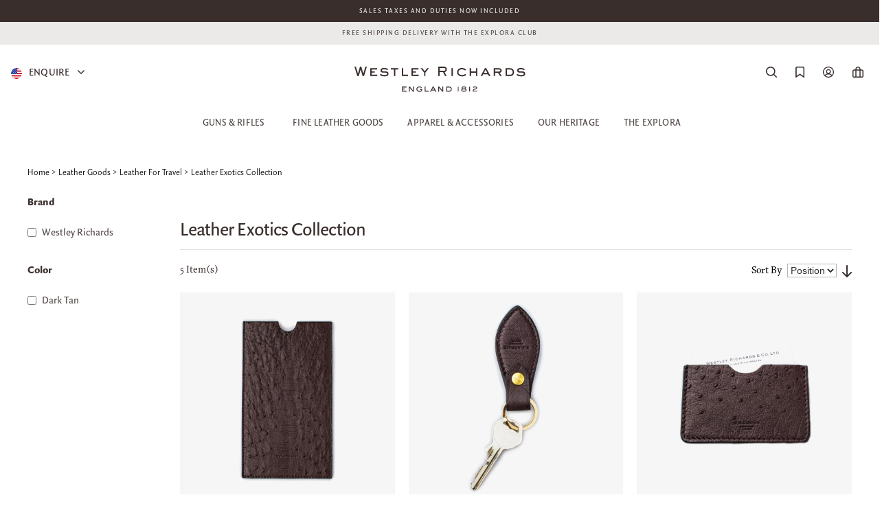

--- FILE ---
content_type: text/html; charset=UTF-8
request_url: https://www.westleyrichards.com/us/leather-goods/travel/exotics/sort-by/position/sort-direction/desc.html?m-layered=1
body_size: 42987
content:
<!doctype html>
<!--[if lt IE 7]>      <html class="no-js lt-ie9 lt-ie8 lt-ie7"> <![endif]-->
<!--[if IE 7]>         <html class="no-js lt-ie9 lt-ie8"> <![endif]-->
<!--[if IE 8]>         <html class="no-js lt-ie9"> <![endif]-->
<!--[if gt IE 8]><!--> <html class="no-js"> <!--<![endif]-->
	<head>
  		<meta charset="utf-8" />
  		
 <title>Leather Exotics Collection | Westley Richards</title>
 <meta name="description" content="Browse the Leather Exotics Collection and discover fine ostrich leather travel holdalls washbags &amp; phone cases." />
 <meta name="keywords" content="" />
 <meta name="robots" content="INDEX,FOLLOW" />
 <meta name="viewport" content="width=device-width, initial-scale=1, maximum-scale=1">
 <meta name="p:domain_verify" content="fbfb5964868741a901e12c048ec4657e"/>
  
      <link rel="alternate" href="https://www.westleyrichards.com/us/leather-goods/travel/exotics/sort-by/position/sort-direction/desc.html?m-layered=1" hreflang="en-US"/>
       <link rel="alternate" href="https://www.westleyrichards.com/leather-goods/travel/exotics/sort-by/position/sort-direction/desc.html?m-layered=1" hreflang="en-GB"/>
     <link rel="alternate" href="https://www.westleyrichards.com/leather-goods/travel/exotics/sort-by/position/sort-direction/desc.html?m-layered=1" hreflang="x-default"/>
 
 <meta name="cloudflare_location" content="US"/>
 <link rel="shortcut icon" href="/skin/frontend/default/westleyrichards/favicon.ico">
 <link rel="apple-touch-icon" href="/skin/frontend/default/westleyrichards/images/apple-touch-icon.png">
 <link rel="apple-touch-icon" sizes="72x72" href="/skin/frontend/default/westleyrichards/images/apple-touch-icon-72x72.png">
 <link rel="apple-touch-icon" sizes="114x114" href="/skin/frontend/default/westleyrichards/images/apple-touch-icon-114x114.png">

 <link rel="stylesheet" href="/skin/frontend/default/westleyrichards/css/outdatedbrowser.min.css" />
 <!--[if IE 9]>
 	<link rel="stylesheet" href="/skin/frontend/default/westleyrichards/css/ie9.css" />
 <![endif]-->
 <!--[if gte IE 8]>
 	<link rel="stylesheet" href="/skin/frontend/default/westleyrichards/css/ie.css" />
 <![endif]-->

<!-- PRELOADING FONTS -->
<link rel="preload" as="font" href="/skin/frontend/default/westleyrichards/wrc/fonts/FSBrabo-Bold.otf">
<link rel="preload" as="font" href="/skin/frontend/default/westleyrichards/wrc/fonts/FSBrabo-Bold.ttf">
<link rel="preload" as="font" href="/skin/frontend/default/westleyrichards/wrc/fonts/FSBrabo-BoldItalic.otf">
<link rel="preload" as="font" href="/skin/frontend/default/westleyrichards/wrc/fonts/FSBrabo-BoldItalic.ttf">
<link rel="preload" as="font" href="/skin/frontend/default/westleyrichards/wrc/fonts/FSBrabo-ExtraLight.otf">
<link rel="preload" as="font" href="/skin/frontend/default/westleyrichards/wrc/fonts/FSBrabo-ExtraLight.ttf">
<link rel="preload" as="font" href="/skin/frontend/default/westleyrichards/wrc/fonts/FSBrabo-ExtraLightItalic.otf">
<link rel="preload" as="font" href="/skin/frontend/default/westleyrichards/wrc/fonts/FSBrabo-ExtraLightItalic.ttf">
<link rel="preload" as="font" href="/skin/frontend/default/westleyrichards/wrc/fonts/FSBrabo-Italic.otf">
<link rel="preload" as="font" href="/skin/frontend/default/westleyrichards/wrc/fonts/FSBrabo-Italic.ttf">
<link rel="preload" as="font" href="/skin/frontend/default/westleyrichards/wrc/fonts/FSBrabo-Light.otf">
<link rel="preload" as="font" href="/skin/frontend/default/westleyrichards/wrc/fonts/FSBrabo-Light.ttf">
<link rel="preload" as="font" href="/skin/frontend/default/westleyrichards/wrc/fonts/FSBrabo-LightItalic.otf">
<link rel="preload" as="font" href="/skin/frontend/default/westleyrichards/wrc/fonts/FSBrabo-LightItalic.ttf">
<link rel="preload" as="font" href="/skin/frontend/default/westleyrichards/wrc/fonts/FSBrabo-Medium.otf">
<link rel="preload" as="font" href="/skin/frontend/default/westleyrichards/wrc/fonts/FSBrabo-Medium.ttf">
<link rel="preload" as="font" href="/skin/frontend/default/westleyrichards/wrc/fonts/FSBrabo-MediumItalic.otf">
<link rel="preload" as="font" href="/skin/frontend/default/westleyrichards/wrc/fonts/FSBrabo-MediumItalic.ttf">
<link rel="preload" as="font" href="/skin/frontend/default/westleyrichards/wrc/fonts/FSBrabo-Regular.otf">
<link rel="preload" as="font" href="/skin/frontend/default/westleyrichards/wrc/fonts/FSBrabo-Regular.ttf">
<link rel="preload" as="font" href="/skin/frontend/default/westleyrichards/wrc/fonts/FSBrabo-SemiBold.otf">
<link rel="preload" as="font" href="/skin/frontend/default/westleyrichards/wrc/fonts/FSBrabo-SemiBold.ttf">
<link rel="preload" as="font" href="/skin/frontend/default/westleyrichards/wrc/fonts/FSBrabo-SemiBoldItalic.ttf">
<link rel="preload" as="font" href="/skin/frontend/default/westleyrichards/wrc/fonts/FSBrabo-SemiBoldItalic.otf">
<link rel="preload" as="font" href="/skin/frontend/default/westleyrichards/wrc/fonts/QuadraatSansPro.otf">
<link rel="preload" as="font" href="/skin/frontend/default/westleyrichards/wrc/fonts/QuadraatSansPro-Black.otf">
<link rel="preload" as="font" href="/skin/frontend/default/westleyrichards/wrc/fonts/QuadraatSansPro-BlackItalic.otf">
<link rel="preload" as="font" href="/skin/frontend/default/westleyrichards/wrc/fonts/QuadraatSansPro-Light.otf">
<link rel="preload" as="font" href="/skin/frontend/default/westleyrichards/wrc/fonts/QuadraatSansPro-LightIta.otf">
<link rel="preload" as="font" href="/skin/frontend/default/westleyrichards/wrc/fonts/QuadraatSansPro-Thin.otf">
<link rel="preload" as="font" href="/skin/frontend/default/westleyrichards/wrc/fonts/QuadraatSansPro-ThinIta.otf">
<link rel="preload" as="font" href="/skin/frontend/default/westleyrichards/wrc/fonts/QuadraatSansPro-Xlight.otf">
<link rel="preload" as="font" href="/skin/frontend/default/westleyrichards/wrc/fonts/QuadraatSansPro-XlightIta.otf">
<link rel="preload" as="font" href="/skin/frontend/default/westleyrichards/wrc/fonts/SackersGothicStd-Heavy.otf">
<link rel="preload" as="font" href="/skin/frontend/default/westleyrichards/wrc/fonts/SackersGothicStd-Medium.otf">
<!-- END FONTS -->

 <script src="/skin/frontend/default/westleyrichards/js/outdatedbrowser.min.js"></script>
 <script>
   function addLoadEvent(func) {
       var oldonload = window.onload;
       if (typeof window.onload != 'function') {
           window.onload = func;
       } else {
           window.onload = function() {
               if (oldonload) {
                   oldonload();
               }
               func();
           }
       }
   }
   //call plugin function after DOM ready
   addLoadEvent(function(){
       outdatedBrowser({
           bgColor: '#f25648',
           color: '#ffffff',
           lowerThan: 'transform',
           languagePath: ''
       })
   });
 </script>
	
 <script src="/skin/frontend/default/westleyrichards/js/modernizr-2.6.1.min.js"></script>

 <link rel="stylesheet" type="text/css" href="https://www.westleyrichards.com/skin/frontend/default/westleyrichards/aw_autorelated/css/category.css?v=1" media="all" />
<link rel="stylesheet" type="text/css" href="https://www.westleyrichards.com/skin/frontend/default/westleyrichards/aw_autorelated/css/product.css?v=1" media="all" />
<link rel="stylesheet" type="text/css" href="https://www.westleyrichards.com/skin/frontend/default/westleyrichards/css/jquery.fancybox-1.3.4.css?v=1" media="all" />
<link rel="stylesheet" type="text/css" href="https://www.westleyrichards.com/skin/frontend/base/default/css/magestore/bannerslider/popup.css?v=1" media="all" />
<link rel="stylesheet" type="text/css" href="https://www.westleyrichards.com/skin/frontend/base/default/css/plumrocket/pslogin/pslogin.css?v=1" media="all" />
<link rel="stylesheet" type="text/css" href="https://www.westleyrichards.com/skin/frontend/base/default/css/plumrocket/pslogin/pslogin-custom.css?v=1" media="all" />
<link rel="stylesheet" type="text/css" href="https://www.westleyrichards.com/skin/frontend/base/default/stripe_payments/css/styles.css?v=1" media="all" />
<link rel="stylesheet" type="text/css" href="https://www.westleyrichards.com/skin/frontend/base/default/stripe_payments/css/paymentfont.min.css?v=1" media="all" />
<link rel="stylesheet" type="text/css" href="https://www.westleyrichards.com/skin/frontend/base/default/stripe_payments/css/express.css?v=1" media="all" />
<link rel="stylesheet" type="text/css" href="https://www.westleyrichards.com/skin/frontend/default/westleyrichards/css/style.css?v=1" media="all" />
<link rel="stylesheet" type="text/css" href="https://www.westleyrichards.com/skin/frontend/default/westleyrichards/css/new-font.css?v=1" media="all" />
<link rel="stylesheet" type="text/css" href="https://www.westleyrichards.com/skin/frontend/default/westleyrichards/css/prettyPhoto.css?v=1" media="all" />
<link rel="stylesheet" type="text/css" href="https://www.westleyrichards.com/skin/frontend/default/westleyrichards/css/develo-compiled.css?v=1" media="all" />
<link rel="stylesheet" type="text/css" href="https://www.westleyrichards.com/skin/frontend/default/westleyrichards/css/owl.carousel.min.css?v=1" media="all" />
<link rel="stylesheet" type="text/css" href="https://www.westleyrichards.com/skin/frontend/default/westleyrichards/css/owl.theme.default.min.css?v=1" media="all" />
<link rel="stylesheet" type="text/css" href="https://www.westleyrichards.com/skin/frontend/default/westleyrichards/css/grid.css?v=1" media="all" />
<link rel="stylesheet" type="text/css" href="https://www.westleyrichards.com/skin/frontend/default/westleyrichards/css/font-awesome.css?v=1" media="all" />
<link rel="stylesheet" type="text/css" href="https://www.westleyrichards.com/skin/frontend/default/westleyrichards/css/linear-icons.css?v=1" media="all" />
<link rel="stylesheet" type="text/css" href="https://www.westleyrichards.com/skin/frontend/base/default/css/mana_filters.css?v=1" media="all" />
<link rel="stylesheet" type="text/css" href="https://www.westleyrichards.com/skin/frontend/base/default/css/manapro_filteradvanced.css?v=1" media="all" />
<link rel="stylesheet" type="text/css" href="https://www.westleyrichards.com/skin/frontend/base/default/css/mana_core.css?v=1" media="all" />
<link rel="stylesheet" type="text/css" href="https://www.westleyrichards.com/skin/frontend/base/default/css/manapro_filtercheckboxes.css?v=1" media="all" />
<link rel="stylesheet" type="text/css" href="https://www.westleyrichards.com/skin/frontend/base/default/css/manapro_filterclear.css?v=1" media="all" />
<link rel="stylesheet" type="text/css" href="https://www.westleyrichards.com/skin/frontend/base/default/css/manapro_filtercolors.css?v=1" media="all" />
<link rel="stylesheet" type="text/css" href="https://www.westleyrichards.com/skin/frontend/base/default/css/manapro_filterexpandcollapse.css?v=1" media="all" />
<link rel="stylesheet" type="text/css" href="https://www.westleyrichards.com/skin/frontend/base/default/css/manapro_filterdropdown.css?v=1" media="all" />
<link rel="stylesheet" type="text/css" href="https://www.westleyrichards.com/skin/frontend/base/default/css/manapro_filtergroup.css?v=1" media="all" />
<link rel="stylesheet" type="text/css" href="https://www.westleyrichards.com/skin/frontend/base/default/css/manapro_filterhelp.css?v=1" media="all" />
<link rel="stylesheet" type="text/css" href="https://www.westleyrichards.com/skin/frontend/base/default/css/manapro_filterpositioning.css?v=1" media="all" />
<link rel="stylesheet" type="text/css" href="https://www.westleyrichards.com/skin/frontend/base/default/css/manapro_filterradios.css?v=1" media="all" />
<link rel="stylesheet" type="text/css" href="https://www.westleyrichards.com/skin/frontend/base/default/css/manapro_filtershowmore.css?v=1" media="all" />
<link rel="stylesheet" type="text/css" href="https://www.westleyrichards.com/skin/frontend/base/default/css/manapro_filterslider.css?v=1" media="all" />
<link rel="stylesheet" type="text/css" href="https://www.westleyrichards.com/skin/frontend/base/default/css/manapro_filtersuperslider.css?v=1" media="all" />
<link rel="stylesheet" type="text/css" href="https://www.westleyrichards.com/skin/frontend/base/default/css/manapro_filtertree.css?v=1" media="all" />
<link rel="stylesheet" type="text/css" href="https://www.westleyrichards.com/skin/frontend/base/default/algoliasearch/algoliasearch.css?v=1" media="all" />
<script type="text/javascript" src="https://www.westleyrichards.com/media/js/ff637f1ee5ebcc0a923d54c67fc4eea2.js"></script>
<script type="text/javascript" src="https://www.westleyrichards.com/media/js/aa20bed9eef1cb688f97a7acd6d9ec07.js" async></script>
<script type="text/javascript" src="https://www.westleyrichards.com/media/js/011ed9d40fa8c07bbcc43703f86f4363.js" data-group="js001"></script>
<link rel="canonical" href="https://www.westleyrichards.com/us/leather-goods/travel/exotics.html" />
<!--[if lt IE 7]>
<script type="text/javascript" src="https://www.westleyrichards.com/media/js/9bc864b4cea5931d9bb7e38cb35bdf4a.js"></script>
<![endif]-->
 <script src="https://fast.fonts.com/jsapi/11ea6f1b-0ae4-4130-81dc-6e7343f8a025.js"></script>
  <!--[if (gte IE 6)&(lte IE 8)]>
    <script src="/skin/frontend/default/westleyrichards/js/selectivizr.js"></script>
  <![endif]-->


 
<script type="text/javascript">
//<![CDATA[
Mage.Cookies.path     = '/us';
Mage.Cookies.domain   = '.westleyrichards.com';
//]]>
</script>

<script type="text/javascript">
//<![CDATA[
optionalZipCountries = ["HK","IE","MO","PA"];
//]]>
</script>
            <!-- BEGIN GOOGLE ANALYTICS CODE -->
        <script type="text/javascript">
        //<![CDATA[
            var _gaq = _gaq || [];
            
_gaq.push(['_setAccount', 'UA-42898156-2']);
_gaq.push (['_gat._anonymizeIp']);
_gaq.push(['_trackPageview']);
            
            (function() {
                var ga = document.createElement('script'); ga.type = 'text/javascript'; ga.async = true;
                ga.src = ('https:' == document.location.protocol ? 'https://ssl' : 'http://www') + '.google-analytics.com/ga.js';
                var s = document.getElementsByTagName('script')[0]; s.parentNode.insertBefore(ga, s);
            })();

        //]]>
        </script>
        <!-- END GOOGLE ANALYTICS CODE -->
    <script type="text/javascript" src="https://chimpstatic.com/mcjs-connected/js/users/a7bfb3900cd9a4f0e35ad9b3f/632dfe022c7fc36fed7abcc7e.js" defer></script><!-- Facebook Ads Extension for Magento -->
<!-- Facebook Pixel Code -->
<script>
!function(f,b,e,v,n,t,s){if(f.fbq)return;n=f.fbq=function(){n.callMethod?
n.callMethod.apply(n,arguments):n.queue.push(arguments)};if(!f._fbq)f._fbq=n;
n.push=n;n.loaded=!0;n.version='2.0';n.queue=[];t=b.createElement(e);t.async=!0;
t.src=v;s=b.getElementsByTagName(e)[0];s.parentNode.insertBefore(t,s)}(window,
document,'script','//connect.facebook.net/en_US/fbevents.js');
fbq('init', '2314829141901871', {}, {agent: 'exmagento-1.9.4.0-2.6.0' });
fbq('track', 'PageView', {
  source: 'magento',
  version: "1.9.4.0",
  pluginVersion: "2.6.0"
});
</script>
<noscript><img height="1" width="1" style="display:none"
src="https://www.facebook.com/tr?id=2314829141901871&ev=PageView&noscript=1&a=exmagento-1.9.4.0-2.6.0"
/></noscript>
<!-- End Facebook Pixel Code -->

<!-- Google Data Layer by MagePal-->
<script>
window.dataLayer = window.dataLayer || [];
dataLayer.push({"pageType":"catalog_category_view","list":"category","customer":{"isLoggedIn":false},"category":{"id":"332","name":"Leather Exotics Collection"},"cart":{"hasItems":false},"ecommerce":{"currencyCode":"USD"}});

</script>
<!-- Google Data Layer by MagePal-->
<!-- Google Tag Manager by MagePal (head) -->
<script>(function(w,d,s,l,i){w[l]=w[l]||[];w[l].push({'gtm.start':
        new Date().getTime(),event:'gtm.js'});var f=d.getElementsByTagName(s)[0],
        j=d.createElement(s),dl=l!='dataLayer'?'&l='+l:'';j.async=true;j.src=
        '//www.googletagmanager.com/gtm.js?id='+i+dl;f.parentNode.insertBefore(j,f);
    })(window,document,'script','dataLayer','GTM-WPXZ2DQ');</script>
<!-- End Google Tag Manager by MagePal (head) -->



<!-- Magic Zoom Plus Magento module version v4.15.2 [v1.6.69:v5.2.4] -->
<script type="text/javascript">window["mgctlbx$Pltm"] = "Magento";</script>
<link type="text/css" href="https://www.westleyrichards.com/skin/frontend/default/default/css/magiczoomplus/magiczoomplus.css" rel="stylesheet" media="screen" />
<link type="text/css" href="https://www.westleyrichards.com/skin/frontend/default/default/css/magiczoomplus/magiczoomplus.module.css" rel="stylesheet" media="screen" />
<script type="text/javascript" src="https://www.westleyrichards.com/skin/frontend/default/westleyrichards/js/magiczoomplus.js"></script>
<script type="text/javascript" src="https://www.westleyrichards.com/skin/frontend/default/westleyrichards/js/magictoolbox.utils.js"></script>
<script type="text/javascript">
	var mzOptions = {
		'zoomWidth':'auto',
		'zoomHeight':'auto',
		'zoomPosition':'right',
		'zoomDistance':15,
		'selectorTrigger':'click',
		'transitionEffect':true,
		'lazyZoom':false,
		'rightClick':false,
		'zoomMode':'zoom',
		'zoomOn':'hover',
		'upscale':true,
		'smoothing':true,
		'variableZoom':false,
		'zoomCaption':'off',
		'expand':'window',
		'expandZoomMode':'zoom',
		'expandZoomOn':'click',
		'expandCaption':true,
		'closeOnClickOutside':true,
		'cssClass':'',
		'hint':'once',
		'textHoverZoomHint':'Hover to zoom',
		'textClickZoomHint':'Click to zoom',
		'textExpandHint':'Click to expand',
		'textBtnClose':'Close',
		'textBtnNext':'Next',
		'textBtnPrev':'Previous'
	}
</script>
<script type="text/javascript">
	var mzMobileOptions = {
		'textHoverZoomHint':'Touch to zoom',
		'textClickZoomHint':'Double tap to zoom',
		'textExpandHint':'Tap to expand'
	}
</script>
<script type='text/javascript'>
    //<![CDATA[
    var jsProducts = [{"id":"109106","name":"Certificate Wallet in Ostrich","price":365,"category":"Leather Exotics Collection","brand":"Westley Richards","list":"Category - Leather Exotics Collection","position":1},{"id":"WRL-KF01-OST","name":"Leather Key Fob in Ostrich","price":185,"category":"Leather Exotics Collection","brand":"Westley Richards","list":"Category - Leather Exotics Collection","position":2},{"id":"WRL-DH01-OST","name":"Business Card Holder in Ostrich","price":285,"category":"Leather Exotics Collection","brand":"Westley Richards","list":"Category - Leather Exotics Collection","position":3},{"id":"109102","name":"Leather Wash Bag in Ostrich","price":1125,"category":"Leather Exotics Collection","brand":"Westley Richards","list":"Category - Leather Exotics Collection","position":4},{"id":"109104","name":"Small Sutherland Bag in Ostrich","price":4995,"category":"Leather Exotics Collection","brand":"Westley Richards","list":"Category - Leather Exotics Collection","position":5}];
	Mage.Cookies.set("productlist", "");
	Mage.Cookies.set("googlecategory","");

	window.dataLayer = window.dataLayer || [];
            dataLayer.push({ ecommerce: null });
    dataLayer.push({
        'event': 'view_item_list',
        'ecommerce': {
            'items': convertItemList(jsProducts)
        }
    });
    
    function convertItemList(data) {
        let impr = [];
        for (let i = 0; i < data.length; i++) {
            let product = data[i];
            impr.push({
                item_id: product.id,
                item_name: product.name,
                price: formatPrice(product.price, false),
                item_brand: product.brand,
                item_list_name: product.list,
                item_list_id: getListId(product.list),
                index: product.position,
                quantity: 1,
                affiliation: "",
                currency: "USD"
            });
            let categories = product.category.split('->');
            impr[i]['item_category'] = categories[0];
            for (let j = 1; j < categories.length; j++) {
                key = 'item_category' + (j + 1);
                impr[i][key] = categories[j];
            }
        }
        return impr;
    }

    function formatPrice(priceValue, asString) {
        let val = priceValue;
        if (typeof val === 'string')
        {
            val = val.replace(/,/g, '');
        }
        if (asString === undefined || asString !== true) {
            return parseFloat(parseFloat(val).toFixed(2));
        }
        return parseFloat(val).toFixed(2);
    }

    function getListId(listName) {
        if (listName !== undefined && listName !== "undefined")
            return listName.trim().replace(/[^\w ]/g,' ').replace(/\s\s+/g, ' ').replace(/\s/g, '_').toLowerCase();
    }

	gtmPro(document).ready(function() {
		var jsProductUrls = ["https:\/\/www.westleyrichards.com\/us\/w-r-co-certificate-wallet-ostrich","https:\/\/www.westleyrichards.com\/us\/w-r-co-ostrich-leather-key-fob","https:\/\/www.westleyrichards.com\/us\/w-r-co-business-card-holder-ostrich","https:\/\/www.westleyrichards.com\/us\/w-r-co-leather-wash-bag-ostrich","https:\/\/www.westleyrichards.com\/us\/w-r-co-small-sutherland-bag-ostrich"];
		var jsClickLabel = 'Category - Leather Exotics Collection';
		gtmPro('a').on('click', function(e){
			var product;
			var href = gtmPro(this).attr('href');
			var index = jsProductUrls.indexOf(href);

			if (index != -1 && window.ga && ga.loaded){
				e.preventDefault(e);
				product = jsProducts[index];
				Mage.Cookies.set('productlist', product.list);
				Mage.Cookies.set('googlecategory', product.category);
				                                dataLayer.push({ ecommerce: null });
                let items = {
                    'item_name': product.name,
                    'item_id': product.id,
                    'price': formatPrice(product.price, false),
                    'item_brand': product.brand,
                    'item_list_name': product.list,
                    'item_list_id': getListId(product.list),
                    'index': product.position,
                    'affiliation': "",
                    'currency': "USD"
                };
                let categories = product.category.split('->');
                items['item_category'] = categories[0];
                for (let j = 1; j < categories.length; j++) {
                    key = 'item_category' + (j + 1);
                    items[key] = categories[j];
                }
                let content = {
                    'event': 'select_item',
                    'ecommerce': {
                        'items': [items]
                    },
                    'eventCallback': function() {
                        if (!(e.ctrlKey || e.which==2)){
                            document.location = href;
                        }
                    }
                };
                dataLayer.push(content);
                			}
			else{
				document.location = href;
			}
		});
	});
    //]]>
</script>
<script>
//<![CDATA[

function manipulationOfCart(product, type, list) {
	if (list == undefined){
		list='Category - '+ product.category
	}
	
    if (type == 'add'){
                        dataLayer.push({ ecommerce: null });
        dataLayer.push({
            'event': 'add_to_cart',
            'ecommerce': {
                'items': convertAddToCartItem([{
                    'name': product.name,
                    'id': product.id,
                    'price': product.price,
                    'brand': product.brand,
                    'category': product.category,
                    'quantity': product.qty,
                    'list': list
                }])
            }
        });
            }
    else if (type == 'remove'){
                        dataLayer.push({ ecommerce: null });
        let items = {
            item_name: product.name,
            item_id: product.id,
            price: formatPrice(product.price, false),
            item_brand: product.brand,
            quantity: product.qty,
            item_list_name: product.list,
            affiliation: "",
            currency: "USD"
        };
        let categories = product.category.split('->');
        items['item_category'] = categories[0];
        for (let j = 1; j < categories.length; j++) {
            key = 'item_category' + (j + 1);
            items[key] = categories[j];
        }
        let content = {
            'event': 'remove_from_cart',
            'ecommerce': {
                'items': [items]
            }
        }
        dataLayer.push(content);
            }
}


jQuery(document).ready(function ($) {
    var promotionCount = jQuery('a[data-promotion]').size();
    if (promotionCount > 0) {
        var a = ['id', 'name', 'creative', 'position'];
        var promoImpression = [];
        var promoClick = [];
        jQuery('a[data-promotion]').each(function () {
            if ($(this).data("promotion") == !0) {
                var obj = {};
                obj[a[0]] = $(this).data("id");
                obj[a[1]] = $(this).data("name");
                obj[a[2]] = $(this).data("creative");
                obj[a[3]] = $(this).data("position");
                promoImpression.push(obj)
            }
            $(this).click(function (e) {
                href = $(this).attr('href');
                e.preventDefault();
                                                dataLayer.push({ ecommerce: null });
                dataLayer.push({
                    'event': 'select_promotion',
                    'ecommerce': {
                        'items': [obj]
                    }
                });
                            });
        });
        dataLayer.push({'event': 'view_promotion', 'ecommerce': {'promoView': {'promotions': promoImpression}}})
    }
})


function convertAddToCartItem(data) {
    let prods = [];
    for (let i = 0; i < data.length; i++) {
        prods.push({
            item_name: data[i].name,
            item_id: data[i].id,
            price: formatPrice(data[i].price, false),
            item_brand: data[i].brand,
            quantity: data[i].quantity,
            item_list_name: data[i].list,
            item_list_id: getListId(data[i].list),
            affiliation: "",
            currency: "USD"
        });
        let categories = data[i].category.split('->');
        prods[i]['item_category'] = categories[0];
        for (let j = 1; j < categories.length; j++) {
            key = 'item_category' + (j + 1);
            prods[i][key] = categories[j];
        }
    }
    return prods;
}

function formatPrice(priceValue, asString) {
    let val = priceValue;
    if (typeof val === 'string')
    {
        val = val.replace(/,/g, '');
    }
    if (asString === undefined || asString !== true) {
        return parseFloat(parseFloat(val).toFixed(2));
    }
    return parseFloat(val).toFixed(2);
}

function getListId(listName) {
    if (listName !== undefined && listName !== "undefined")
        return listName.trim().replace(/[^\w ]/g,' ').replace(/\s\s+/g, ' ').replace(/\s/g, '_').toLowerCase();
}
//]]>
</script>
<!-- Scommerce Mage Google Tag Manager -->
<script>(function(w,d,s,l,i){w[l]=w[l]||[];w[l].push({'gtm.start':
new Date().getTime(),event:'gtm.js'});var f=d.getElementsByTagName(s)[0],
j=d.createElement(s),dl=l!='dataLayer'?'&l='+l:'';j.async=true;j.src=
'//www.googletagmanager.com/gtm.js?id='+i+dl;f.parentNode.insertBefore(j,f);
})(window,document,'script','dataLayer','GTM-K4TFS4S');</script>
<!-- End Scommerce Mage Google Tag Manager -->

    <script>
        document.write('<style type="text/css"> .mb-search-result{display:none}</style>');
    </script>
<script>
    window.algoliaConfig = {"instant":{"enabled":true,"infiniteScrollEnabled":true,"apiKey":"YTk0ZDA2ZjFkMGUwODRiMTlkMzlkZGFmNDI0OTY0ZDI1ZmFkODliMzdjMzY3YmUzYWUwNjQxOWU4M2I0MDgwY2ZpbHRlcnM9Jm51bWVyaWNGaWx0ZXJzPXZpc2liaWxpdHlfY2F0YWxvZyUzRDE=","selector":".mb-search-result","isAddToCartEnabled":true,"showStaticContent":true,"title":"Leather Exotics Collection","description":"","content":"","imgHtml":"","hasFacets":true},"autocomplete":{"enabled":true,"apiKey":"NmVhZGUyMmYwYTAxNDFhNzYwMzA3N2FmZmIwNzdjM2QxZjAzZjJhNjcyZjBhNDRmNWMwZWRkN2NjMTM4M2FiN2ZpbHRlcnM9","selector":".algolia-search-input","sections":[],"nbOfProductsSuggestions":"6","nbOfCategoriesSuggestions":"4","nbOfQueriesSuggestions":"0","displaySuggestionsCategories":true,"isDebugEnabled":true},"extensionVersion":"1.14.0","applicationId":"ZAGI05TQY1","indexName":"wrandco_usstore","facets":[{"attribute":"categories","type":"conjunctive","label":"Categories","searchable":"2","create_rule":"1"},{"attribute":"color","type":"disjunctive","label":"Colors","searchable":"2","create_rule":"1"},{"attribute":"manufacturer","type":"disjunctive","label":"Brand","searchable":"2","create_rule":"1"}],"areCategoriesInFacets":true,"hitsPerPage":9,"sortingIndices":[{"attribute":"price","sort":"asc","label":"Lowest price","name":"wrandco_usstore_products_price_default_asc"},{"attribute":"price","sort":"desc","label":"Highest price","name":"wrandco_usstore_products_price_default_desc"},{"attribute":"created_at","sort":"desc","label":"Newest first","name":"wrandco_usstore_products_created_at_desc"},{"attribute":"manufacturer","sort":"asc","label":"Brand","name":"wrandco_usstore_products_manufacturer_asc"}],"isSearchPage":true,"isCategoryPage":true,"removeBranding":true,"productId":null,"priceKey":".USD.default","currencyCode":"USD","currencySymbol":"$","maxValuesPerFacet":30,"autofocus":true,"ccAnalytics":{"ISSelector":".ais-infinite-hits--item a.result, .ais-hits a.result","conversionAnalyticsMode":"disabled","addToCartSelector":".add-to-cart-buttons .btn-cart, .hit-addtocart","orderedProductIds":[]},"analytics":{"enabled":false,"delay":3000,"triggerOnUIInteraction":true,"pushInitialSearch":false},"request":{"query":"","refinementKey":"","refinementValue":"","path":"Leather Goods \/\/\/ Leather For Travel \/\/\/ Leather Exotics Collection","level":2,"formKey":"0Gzx21AdysMb0zqV"},"showCatsNotIncludedInNavigation":false,"showSuggestionsOnNoResultsPage":true,"baseUrl":"https:\/\/www.westleyrichards.com\/us","popularQueries":["John field","filson","test","perfecta","aston","hats","the","Tweed","polo"],"useAdaptiveImage":false,"urlTrackedParameters":["query","attribute:*","index"],"urls":{"logo":"https:\/\/www.westleyrichards.com\/skin\/frontend\/base\/default\/algoliasearch\/search-by-algolia.svg"},"now":"1769234400","translations":{"to":"to","or":"or","go":"Go","in":"in","popularQueries":"You can try one of the popular search queries","seeAll":"See all products","allDepartments":"All departments","seeIn":"See products in","orIn":"or in","noProducts":"No products for query","noResults":"No results","refine":"Refine","selectedFilters":"Selected Filters","clearAll":"Clear all","previousPage":"Previous page","nextPage":"Next page","searchFor":"Search for products","relevance":"Relevance","categories":"Categories","products":"Products","searchBy":"Search by","showMore":"Show more products","searchForFacetValuesPlaceholder":"Search for other ..."}};
</script>

<!--[if lte IE 9]>
<script>
    document.addEventListener("DOMContentLoaded", function(e) {
        algoliaBundle.$(function ($) {
            window.algoliaConfig.autofocus = false;
        });
    });
</script>
<![endif]-->
 <script type="text/javascript">//<![CDATA[
        var Translator = new Translate([]);
        //]]></script> 
 
<!-- Hotjar Tracking Code for https://store.westleyrichards.com -->
<script>
    (function(h,o,t,j,a,r){
        h.hj=h.hj||function(){(h.hj.q=h.hj.q||[]).push(arguments)};
        h._hjSettings={hjid:1426834,hjsv:6};
        a=o.getElementsByTagName('head')[0];
        r=o.createElement('script');r.async=1;
        r.src=t+h._hjSettings.hjid+j+h._hjSettings.hjsv;
        a.appendChild(r);
    })(window,document,'https://static.hotjar.com/c/hotjar-','.js?sv=');
</script>

<link rel="stylesheet" href="/skin/frontend/default/westleyrichards/css/outdatedbrowser.min.css" />
<!--[if IE 9]>
	<link rel="stylesheet" href="/skin/frontend/default/westleyrichards/css/ie9.css" />
<![endif]-->
<!--[if gte IE 8]>
	<link rel="stylesheet" href="/skin/frontend/default/westleyrichards/css/ie.css" />
<![endif]-->

<script src="/skin/frontend/default/westleyrichards/js/bxslider.js"></script>
<link rel="stylesheet" href="/skin/frontend/default/westleyrichards/css/bxslider.css" />

<meta name="p:domain_verify" content="64b49afb06ace1fa17ee9f70c6a35c69"/>

 <!-- Start VWO Async SmartCode -->
 <link rel="preconnect" href="https://dev.visualwebsiteoptimizer.com" />
 <script type='text/javascript' id='vwoCode'>
     window._vwo_code || (function() {
         var account_id=862362,
             version=2.1,
             settings_tolerance=2000,
             hide_element='body',
             hide_element_style = 'opacity:0 !important;filter:alpha(opacity=0) !important;background:none !important',
             /* DO NOT EDIT BELOW THIS LINE */
             f=false,w=window,d=document,v=d.querySelector('#vwoCode'),cK='_vwo_'+account_id+'_settings',cc={};try{var c=JSON.parse(localStorage.getItem('_vwo_'+account_id+'_config'));cc=c&&typeof c==='object'?c:{}}catch(e){}var stT=cc.stT==='session'?w.sessionStorage:w.localStorage;code={use_existing_jquery:function(){return typeof use_existing_jquery!=='undefined'?use_existing_jquery:undefined},library_tolerance:function(){return typeof library_tolerance!=='undefined'?library_tolerance:undefined},settings_tolerance:function(){return cc.sT||settings_tolerance},hide_element_style:function(){return'{'+(cc.hES||hide_element_style)+'}'},hide_element:function(){if(performance.getEntriesByName('first-contentful-paint')[0]){return''}return typeof cc.hE==='string'?cc.hE:hide_element},getVersion:function(){return version},finish:function(e){if(!f){f=true;var t=d.getElementById('_vis_opt_path_hides');if(t)t.parentNode.removeChild(t);if(e)(new Image).src='https://dev.visualwebsiteoptimizer.com/ee.gif?a='+account_id+e}},finished:function(){return f},addScript:function(e){var t=d.createElement('script');t.type='text/javascript';if(e.src){t.src=e.src}else{t.text=e.text}d.getElementsByTagName('head')[0].appendChild(t)},load:function(e,t){var i=this.getSettings(),n=d.createElement('script'),r=this;t=t||{};if(i){n.textContent=i;d.getElementsByTagName('head')[0].appendChild(n);if(!w.VWO||VWO.caE){stT.removeItem(cK);r.load(e)}}else{var o=new XMLHttpRequest;o.open('GET',e,true);o.withCredentials=!t.dSC;o.responseType=t.responseType||'text';o.onload=function(){if(t.onloadCb){return t.onloadCb(o,e)}if(o.status===200){_vwo_code.addScript({text:o.responseText})}else{_vwo_code.finish('&e=loading_failure:'+e)}};o.onerror=function(){if(t.onerrorCb){return t.onerrorCb(e)}_vwo_code.finish('&e=loading_failure:'+e)};o.send()}},getSettings:function(){try{var e=stT.getItem(cK);if(!e){return}e=JSON.parse(e);if(Date.now()>e.e){stT.removeItem(cK);return}return e.s}catch(e){return}},init:function(){if(d.URL.indexOf('__vwo_disable__')>-1)return;var e=this.settings_tolerance();w._vwo_settings_timer=setTimeout(function(){_vwo_code.finish();stT.removeItem(cK)},e);var t;if(this.hide_element()!=='body'){t=d.createElement('style');var i=this.hide_element(),n=i?i+this.hide_element_style():'',r=d.getElementsByTagName('head')[0];t.setAttribute('id','_vis_opt_path_hides');v&&t.setAttribute('nonce',v.nonce);t.setAttribute('type','text/css');if(t.styleSheet)t.styleSheet.cssText=n;else t.appendChild(d.createTextNode(n));r.appendChild(t)}else{t=d.getElementsByTagName('head')[0];var n=d.createElement('div');n.style.cssText='z-index: 2147483647 !important;position: fixed !important;left: 0 !important;top: 0 !important;width: 100% !important;height: 100% !important;background: white !important;';n.setAttribute('id','_vis_opt_path_hides');n.classList.add('_vis_hide_layer');t.parentNode.insertBefore(n,t.nextSibling)}var o='https://dev.visualwebsiteoptimizer.com/j.php?a='+account_id+'&u='+encodeURIComponent(d.URL)+'&vn='+version;if(w.location.search.indexOf('_vwo_xhr')!==-1){this.addScript({src:o})}else{this.load(o+'&x=true')}}};w._vwo_code=code;code.init();})();
 </script>
 <!-- End VWO Async SmartCode -->		</head>
	<body class=" catalog-category-view categorypath-leather-goods-travel-exotics-html category-exotics">
        <!--[if lt IE 7]>
        	<p class="chromeframe">You are using an outdated browser. <a href="http://browsehappy.com/">Upgrade your browser today</a> or <a href="http://www.google.com/chromeframe/?redirect=true">install Google Chrome Frame</a> to better experience this site.</p>
        <![endif]-->
  		

<!-- Google Tag Manager by MagePal (noscript)-->
<noscript><iframe src="//www.googletagmanager.com/ns.html?id=GTM-WPXZ2DQ"
height="0" width="0" style="display:none;visibility:hidden"></iframe></noscript>
<!-- End Google Tag Manager by MagePal noscript)--><!-- Scommerce Mage Google Tag Manager -->
<noscript><iframe src="//www.googletagmanager.com/ns.html?id=GTM-K4TFS4S"
height="0" width="0" style="display:none;visibility:hidden"></iframe></noscript>
<!-- Scommerce Mage End Google Tag Manager -->
  		    <noscript>
        <div class="global-site-notice noscript">
            <div class="notice-inner">
                <p>
                    <strong>JavaScript seems to be disabled in your browser.</strong><br />
                    You must have JavaScript enabled in your browser to utilize the functionality of this website.                </p>
            </div>
        </div>
    </noscript>
  		<!--zWnO5DXVErfmM2PaTFcwZLpYg3lw9qjX-->



<div class="wrc-header-container us-header ">

    <div id="header-store-selector">
        <div class="store-selector-content">
            <p>Choose from the Americas (USD) or Global (GBP) websites to see content specific to your location and shop online.</p>        </div>
        <div class="select store-select-box">
            <select id="store_select">
                <option value="0">Americas (USD)</option>
                <option value="1">Global (GBP)</option>
            </select>
            <div class="select_arrow">
            </div>
        </div>
        <button id="confirm_store" class="button button-dark"><svg width="18px" height="14px" viewBox="0 0 18 14" version="1.1" xmlns="http://www.w3.org/2000/svg" xmlns:xlink="http://www.w3.org/1999/xlink">
    <defs>
        <path d="M13.2928932,5.29289322 C13.6834175,4.90236893 14.3165825,4.90236893 14.7071068,5.29289322 L14.7071068,5.29289322 L20.7071068,11.2928932 C20.7355731,11.3213595 20.7623312,11.3515341 20.787214,11.3832499 C20.7927155,11.3901576 20.7982466,11.397397 20.8036654,11.4046934 C20.8215099,11.4288693 20.8382813,11.453725 20.8539326,11.4793398 C20.8613931,11.4913869 20.8685012,11.5036056 20.8753288,11.5159379 C20.8862061,11.5357061 20.8966234,11.5561086 20.9063462,11.5769009 C20.914321,11.5939015 20.9218036,11.6112044 20.9287745,11.628664 C20.9366843,11.6484208 20.9438775,11.6682023 20.9504533,11.6882636 C20.9552713,11.7031487 20.9599023,11.7185367 20.9641549,11.734007 C20.9701664,11.7555635 20.9753602,11.7772539 20.9798348,11.7992059 C20.9832978,11.8166247 20.9863719,11.834051 20.9889822,11.8515331 C20.9962388,11.8996379 21,11.9493797 21,12 L20.996384,11.9147758 C20.997855,11.9320769 20.9988772,11.949409 20.9994506,11.9667532 L21,12 C21,12.0111266 20.9998183,12.0222108 20.9994576,12.0332497 C20.9989053,12.0502664 20.9978436,12.0682655 20.9962979,12.0862308 C20.9944666,12.107886 20.9920328,12.1285247 20.9889807,12.1489612 C20.9863719,12.165949 20.9832978,12.1833753 20.9797599,12.2007258 C20.9753602,12.2227461 20.9701664,12.2444365 20.964279,12.2658396 C20.9599023,12.2814633 20.9552713,12.2968513 20.9502619,12.3121425 C20.9438775,12.3317977 20.9366843,12.3515792 20.928896,12.3710585 C20.9218036,12.3887956 20.914321,12.4060985 20.9063266,12.4232215 C20.8966234,12.4438914 20.8862061,12.4642939 20.8751242,12.484277 C20.8685012,12.4963944 20.8613931,12.5086131 20.8540045,12.5207088 C20.8382813,12.546275 20.8215099,12.5711307 20.8036865,12.5951593 C20.774687,12.6343256 20.7425008,12.6717127 20.7071068,12.7071068 L20.787214,12.6167501 C20.7849289,12.6196628 20.7826279,12.6225624 20.7803112,12.625449 L20.7071068,12.7071068 L14.7071068,18.7071068 C14.3165825,19.0976311 13.6834175,19.0976311 13.2928932,18.7071068 C12.9023689,18.3165825 12.9023689,17.6834175 13.2928932,17.2928932 L13.2928932,17.2928932 L17.585,12.999 L4,13 C3.48716416,13 3.06449284,12.6139598 3.00672773,12.1166211 L3,12 C3,11.4477153 3.44771525,11 4,11 L4,11 L17.585,10.999 L13.2928932,6.70710678 C12.9324093,6.34662282 12.9046797,5.77939176 13.2097046,5.38710056 Z" id="path-arrow-long-right-1"></path>
    </defs>
    <g id="Core-Style-Guide" stroke="none" stroke-width="1" fill="none" fill-rule="evenodd">
        <g id="Icons/arrow-right" transform="translate(-3.000000, -5.000000)">
            <mask id="mask-arrow-long-right-2" fill="white">
                <use xlink:href="#path-arrow-long-right-1"></use>
            </mask>
            <use id="Combined-Shape" fill="#392E2C" xlink:href="#path-arrow-long-right-1"></use>
        </g>
    </g>
</svg></button>
        <button id="close_store_selector" class="button button-white">X</button>
    </div>

            <div class="wrc-infobar-top">
            <p class="overline"><a class="overline" href="https://www.westleyrichards.com/us/shipping">Sales taxes and duties now included</a></p>        </div>
    
            <div class="wrc-infobar">
            <p><a class="overline" href="#" onclick="window.openNewsletterModal();">Free shipping delivery with the Explora club</a></p>        </div>
    
    <div class="wrc-header-container--inner">

        <div class="wrc-grid-row">

            <div class="col-xs-3 col-sm-4 col--left-links">

                <div class="header-left-links">

                    <div class="header-left-link header-left-link--menu">

                        <a href="#">
                            <svg width="20px" height="14px" viewBox="0 0 20 14" version="1.1" xmlns="http://www.w3.org/2000/svg" xmlns:xlink="http://www.w3.org/1999/xlink">
    <defs>
        <path d="M21,17 C21.5522847,17 22,17.4477153 22,18 C22,18.5522847 21.5522847,19 21,19 L21,19 L3,19 C2.44771525,19 2,18.5522847 2,18 C2,17.4477153 2.44771525,17 3,17 L3,17 Z M3,11 L21,11 C21.5522847,11 22,11.4477153 22,12 C22,12.5128358 21.6139598,12.9355072 21.1166211,12.9932723 L21,13 L3,13 C2.44771525,13 2,12.5522847 2,12 C2,11.4871642 2.38604019,11.0644928 2.88337887,11.0067277 L3,11 L21,11 Z M3,5 L21,5 C21.5522847,5 22,5.44771525 22,6 C22,6.51283584 21.6139598,6.93550716 21.1166211,6.99327227 L21,7 L3,7 C2.44771525,7 2,6.55228475 2,6 C2,5.48716416 2.38604019,5.06449284 2.88337887,5.00672773 L3,5 L21,5 Z" id="path-menu-1"></path>
    </defs>
    <g id="Core-Style-Guide" stroke="none" stroke-width="1" fill="none" fill-rule="evenodd">
        <g id="Icons/menu" transform="translate(-2.000000, -5.000000)">
            <mask id="mask-menu-2" fill="white">
                <use xlink:href="#path-menu-1"></use>
            </mask>
            <use id="Icons/Feather/24px/Icons/Feather/24px/Combined-Shape" fill="#392E2C" xlink:href="#path-menu-1"></use>
        </g>
    </g>
</svg>
                        </a>

                    </div>

                    <div class="header-left-link header-left-link--enquiry">

                        <div class="enquire-toggle-container">

                            <a href="#" class="enquire-toggle">

                                                                    <span class="enquire-flag">
                                        <img src="https://www.westleyrichards.com/skin/frontend/default/westleyrichards/wrc/assets/images/us-flag@2x.png" alt="US Flag" />
                                    </span>
                                
                                <span class="enquire-toggle-text">
                                    Enquire                                </span>

                                <span class="enquire-toggle-arrow">
                                <svg width="14px" height="8px" viewBox="0 0 14 8" version="1.1" xmlns="http://www.w3.org/2000/svg" xmlns:xlink="http://www.w3.org/1999/xlink">
    <defs>
        <path d="M12,13.5857864 L6.70710678,8.29289322 C6.31658249,7.90236893 5.68341751,7.90236893 5.29289322,8.29289322 C4.90236893,8.68341751 4.90236893,9.31658249 5.29289322,9.70710678 L11.2928932,15.7071068 C11.6834175,16.0976311 12.3165825,16.0976311 12.7071068,15.7071068 L18.7071068,9.70710678 C19.0976311,9.31658249 19.0976311,8.68341751 18.7071068,8.29289322 C18.3165825,7.90236893 17.6834175,7.90236893 17.2928932,8.29289322 L12,13.5857864 Z" id="path-arrow-down-1"></path>
    </defs>
    <g id="Core-Style-Guide" stroke="none" stroke-width="1" fill="none" fill-rule="evenodd">
        <g id="Icons/chevron-down" transform="translate(-5.000000, -8.000000)">
            <mask id="mask-arrow-down-2" fill="white">
                <use xlink:href="#path-arrow-down-1"></use>
            </mask>
            <use id="Icons/Feather/24px/Icons/Feather/24px/Shape" fill="#392E2C" xlink:href="#path-arrow-down-1"></use>
        </g>
    </g>
</svg>                            </span>

                            </a>

                        </div>

                    </div>

                </div>

            </div>

            <div class="col-xs-6 col-sm-4 col--logo">

                <div class="logo-container text-center">
                    <a href="https://www.westleyrichards.com/us/">
                        <svg width="249px" height="37px" viewBox="0 0 249 37" version="1.1" xmlns="http://www.w3.org/2000/svg" xmlns:xlink="http://www.w3.org/1999/xlink">
    <g id="Symbols" stroke="none" stroke-width="1" fill="none" fill-rule="evenodd">
        <g id="Logo-/-WR-Logotype" transform="translate(-7.000000, -4.000000)" fill="#392E2C">
            <g id="Westley-Richards-Logotype" transform="translate(7.000000, 4.000000)">
                <path d="M94.7367,28.916 C95.9874857,28.916 96.9925316,29.2600357 97.9776227,29.9633196 L98.2047,30.132 L97.4747,31.151 C96.4567,30.433 95.8837,30.176 94.6367,30.176 C93.0587,30.176 91.4667,31.094 91.4667,32.829 C91.4667,34.578 93.0727,35.496 94.6497,35.496 C95.6567769,35.496 96.1244929,35.3605207 96.9243199,34.9000091 L97.1317,34.778 L97.1317,33.658 L94.9947,33.658 L94.9947,32.386 L98.4047,32.386 L98.4047,35.436 C97.2177,36.297 96.1427,36.755 94.6367,36.755 C92.3287,36.755 90.1927,35.295 90.1927,32.829 C90.1927,30.291 92.3997,28.916 94.7367,28.916 Z M133.8247,29.117 L137.8947,29.117 C140.3617,29.117 141.6777,30.764 141.6777,32.8 C141.6777,35.0223125 140.26717,36.4487969 138.106151,36.5357819 L137.8947,36.54 L133.8247,36.54 L133.8247,29.117 L137.8947,29.117 Z M123.3667,29.117 L127.9987,34.62 L127.9987,29.117 L129.2587,29.117 L129.2587,36.54 L127.9987,36.54 L123.3527,31.022 L123.3527,36.54 L122.0927,36.54 L122.0927,29.117 L123.3667,29.117 Z M115.2907,29.117 L119.3337,36.54 L117.8427,36.54 L116.8957,34.806 L112.3667,34.806 L111.4497,36.54 L110.0167,36.54 L114.0297,29.117 L115.2907,29.117 Z M103.4577,29.117 L103.4577,35.28 L107.9877,35.28 L107.9877,36.54 L102.1977,36.54 L102.1977,29.117 L103.4577,29.117 Z M80.5807,29.117 L85.2127,34.62 L85.2127,29.117 L86.4717,29.117 L86.4717,36.54 L85.2127,36.54 L80.5667,31.022 L80.5667,36.54 L79.3067,36.54 L79.3067,29.117 L80.5807,29.117 Z M75.7427,29.117 L75.7427,30.377 L70.4687,30.377 L70.4687,32.084 L73.3647,32.084 L73.3647,33.344 L70.4687,33.344 L70.4687,35.28 L75.8867,35.28 L75.8867,36.54 L69.2087,36.54 L69.2087,29.117 L75.7427,29.117 Z M159.319,28.9648 C160.629,28.9648 162.649,29.2308 162.649,30.9318 C162.649,31.6358 162.309,32.0968 161.749,32.4838 C162.122,32.6478 162.495,32.8218 162.758,33.1398 C163.033,33.4698 163.209,33.8878 163.209,34.3168 C163.209,36.1748 160.781,36.5028 159.375,36.5028 C157.978,36.5028 155.43,36.1848 155.43,34.3288 C155.43,34.0418 155.507,33.7788 155.639,33.5258 C155.902,33.0088 156.342,32.7338 156.846,32.4838 C156.297,32.0748 155.946,31.6038 155.946,30.8878 C155.946,29.1968 158.045,28.9648 159.319,28.9648 Z M175.573,28.9888 C176.816,28.9888 178.648,29.5258 178.648,31.0428 C178.648,32.2828 177.518,33.0218 176.398,33.1848 C175.684,33.2838 175.101,33.3058 174.628,33.4598 C174.024,33.6488 173.617,34.0538 173.354,35.1318 L173.354,35.1318 L178.66,35.1318 L178.66,36.3178 L172.079,36.3178 C172.057,36.1748 172.046,36.0208 172.046,35.8778 C172.046,34.1088 172.991,32.4388 174.847,32.1628 C175.409,32.0748 175.981,32.0418 176.541,31.9428 C176.992,31.8658 177.463,31.6138 177.463,31.0958 C177.463,30.3388 176.122,30.1628 175.562,30.1628 C174.42,30.1628 173.783,30.3948 172.782,30.9098 L172.782,30.9098 L172.277,29.8658 C173.518,29.1848 174.145,28.9888 175.573,28.9888 Z M168.155,29.1408 L168.155,36.3158 L166.991,36.3158 L166.991,29.1408 L168.155,29.1408 Z M151.56,29.1408 L151.56,36.3158 L150.396,36.3158 L150.396,29.1408 L151.56,29.1408 Z M159.298,33.0968 C158.562,33.0968 157.242,33.2738 156.791,33.9208 C156.736,33.9978 156.637,34.1958 156.637,34.3068 C156.637,35.1968 158.671,35.3178 159.298,35.3178 L159.386022,35.3170099 C160.112785,35.3045465 161.99,35.1367583 161.99,34.2618 C161.99,33.6128 160.848,33.2738 160.342,33.1848 C160.002,33.1178 159.65,33.0968 159.298,33.0968 Z M137.8947,30.377 L135.0837,30.377 L135.0837,35.28 L137.8947,35.28 C139.3997,35.28 140.4177,34.348 140.4177,32.814 C140.4177,31.194 139.4147,30.377 137.8947,30.377 Z M114.6447,30.535 L113.0257,33.561 L116.2657,33.561 L114.6447,30.535 Z M159.22,30.1628 C158.671,30.1628 157.155,30.2058 157.155,30.9988 C157.155,31.8018 158.803,31.9328 159.375,31.9328 C159.936,31.9328 161.474,31.7568 161.474,30.9868 C161.474,30.1958 159.77,30.1628 159.22,30.1628 Z M43.0617,1.9709 C45.0543667,1.9709 46.7952822,2.39774444 48.5381142,3.28639393 L48.9117,3.4839 L47.9997,5.2399 C46.3537,4.2619 45.0177,3.9059 43.1067,3.9059 C41.2377,3.9059 40.0357,4.3509 40.0357,5.4849 C40.0357,5.7519 40.0827,6.0409 40.2367,6.2619 C40.5477,6.7309 41.3047,6.9089 43.5507,6.9089 C46.6867,6.9089 49.5347,7.1739 49.5347,10.2229 C49.5347,13.4929 46.7757,14.2259 44.0177,14.2259 C41.6472238,14.2259 39.3547522,13.8222719 37.3925256,12.4785725 L37.1007,12.2699 L38.0357,10.5559 C39.9257,11.7559 41.4387,12.2699 43.7077,12.2699 C45.9097,12.2699 47.4667,11.9579 47.4667,10.4219 C47.4667,10.1339 47.4207,9.8229 47.2667,9.5549 C46.8887,8.9779 45.7977,8.8219 44.0627,8.8219 C40.8236697,8.8219 40.2364346,8.68335363 39.6217363,8.40874782 L39.5017,8.3539 C38.4577,7.8649 37.9017,6.7519 37.9017,5.6189 C37.9017,2.8159 40.7257,1.9709 43.0617,1.9709 Z M156.3167,1.9709 C158.439811,1.9709 160.322089,2.66485679 162.006497,3.90366183 L162.3017,4.1279 L161.2567,5.7749 C159.6557,4.6619 158.3417,3.9489 156.3407,3.9489 C153.8477,3.9489 151.3797,5.3969 151.3797,8.1329 C151.3797,11.0009 154.0277,12.2459 156.5627,12.2459 C158.335513,12.2459 159.813891,11.7563492 161.274692,10.8167984 L161.5667,10.6229 L162.4357,12.4249 C160.6327,13.6709 158.8107,14.2259 156.6067,14.2259 C152.9147,14.2259 149.4237,12.1799 149.4237,8.1329 C149.4237,4.2619 152.6707,1.9709 156.3167,1.9709 Z M242.0397,1.9709 C244.029567,1.9709 245.77378,2.39774444 247.514625,3.28639393 L247.8877,3.4839 L246.9777,5.2399 C245.3287,4.2619 243.9977,3.9059 242.0857,3.9059 C240.2137,3.9059 239.0117,4.3509 239.0117,5.4849 C239.0117,5.7519 239.0577,6.0409 239.2127,6.2619 C239.5257,6.7309 240.2807,6.9089 242.5267,6.9089 C245.6627,6.9089 248.5097,7.1739 248.5097,10.2229 C248.5097,13.4929 245.7547,14.2259 242.9947,14.2259 C240.620414,14.2259 238.329575,13.8222719 236.368377,12.4785725 L236.0767,12.2699 L237.0107,10.5559 C238.9047,11.7559 240.4147,12.2699 242.6797,12.2699 C244.8847,12.2699 246.4437,11.9579 246.4437,10.4219 C246.4437,10.1339 246.3977,9.8229 246.2437,9.5549 C245.8617,8.9779 244.7727,8.8219 243.0357,8.8219 C239.801367,8.8219 239.210886,8.68335363 238.60158,8.40874782 L238.4827,8.3539 C237.4327,7.8649 236.8787,6.7519 236.8787,5.6189 C236.8787,2.8159 239.7007,1.9709 242.0397,1.9709 Z M143.3287,2.3039 L143.3287,13.8259 L141.3727,13.8259 L141.3727,2.3039 L143.3287,2.3039 Z M63.8367,2.3039 L63.8367,4.2619 L59.3887,4.2619 L59.3887,13.8249 L57.4087,13.8249 L57.4087,4.2619 L53.0487,4.2619 L53.0487,2.3039 L63.8367,2.3039 Z M202.8477,2.3039 L209.9667,2.3039 C212.3017,2.3039 214.3467,3.0389 214.3467,5.7079 C214.3467,7.59404286 213.229024,8.73816786 211.453647,9.03716162 L211.2537,9.0669 L214.6157,13.8249 L212.1887,13.8249 L208.8537,9.1119 L204.8287,9.1119 L204.8287,13.8249 L202.8477,13.8249 L202.8477,2.3039 L209.9667,2.3039 Z M98.8217,2.3039 L102.3597,6.7759 L105.8957,2.3039 L108.3877,2.3039 L103.3367,8.6429 L103.3367,13.8249 L101.3807,13.8249 L101.3807,8.6429 L96.3317,2.3039 L98.8217,2.3039 Z M121.9207,-9.9999994e-05 L130.1137,-9.9999994e-05 C132.6347,-9.9999994e-05 134.4687,1.4429 134.4687,4.0759 C134.4687,6.09800714 133.364972,7.44318571 131.492858,7.96707698 L131.2817,8.0219 L134.1527,13.8249 L131.8737,13.8249 L129.0937,8.0979 L123.9387,8.0979 L123.9387,13.8249 L121.9207,13.8249 L121.9207,-9.9999994e-05 L130.1137,-9.9999994e-05 Z M191.8607,2.3039 L198.1327,13.8249 L195.8207,13.8249 L194.3487,11.1349 L187.3237,11.1349 L185.8997,13.8249 L183.6757,13.8249 L189.9017,2.3039 L191.8607,2.3039 Z M169.8187,2.3039 L169.8187,6.9309 L176.8917,6.9309 L176.8917,2.3039 L178.8477,2.3039 L178.8477,13.8249 L176.8917,13.8249 L176.8917,8.8879 L169.8187,8.8879 L169.8187,13.8249 L167.8607,13.8249 L167.8607,2.3039 L169.8187,2.3039 Z M93.2387,2.3039 L93.2387,4.2619 L85.0547,4.2619 L85.0547,6.9089 L89.5467,6.9089 L89.5467,8.8659 L85.0547,8.8659 L85.0547,11.8679 L93.4617,11.8679 L93.4617,13.8249 L83.0987,13.8249 L83.0987,2.3039 L93.2387,2.3039 Z M71.0647,2.3039 L71.0647,11.8679 L78.0937,11.8679 L78.0937,13.8249 L69.1067,13.8249 L69.1067,2.3039 L71.0647,2.3039 Z M220.1097,2.3039 L226.4257,2.3039 C230.2497,2.3039 232.2947,4.8609 232.2947,8.0209 C232.2947,11.4980364 230.06654,13.7221314 226.664913,13.8214306 L226.4257,13.8249 L220.1097,13.8249 L220.1097,2.3039 L226.4257,2.3039 Z M33.0757,2.3039 L33.0757,4.2619 L24.8907,4.2619 L24.8907,6.9089 L29.3837,6.9089 L29.3837,8.8659 L24.8907,8.8659 L24.8907,11.8679 L33.2987,11.8679 L33.2987,13.8249 L22.9327,13.8249 L22.9327,2.3039 L33.0757,2.3039 Z M2.0777,-9.9999994e-05 L5.1907,10.2459 L8.0257,-9.9999994e-05 L9.9927,-9.9999994e-05 L12.9017,10.2459 L15.9607,-9.9999994e-05 L18.0727,-9.9999994e-05 L13.9387,13.8249 L11.8627,13.8249 L9.0467,4.0389 L6.3207,13.8249 L4.1347,13.8249 L0.0007,-9.9999994e-05 L2.0777,-9.9999994e-05 Z M226.4257,4.2619 L222.0677,4.2619 L222.0677,11.8679 L226.4257,11.8679 C228.7587,11.8679 230.3367,10.4219 230.3367,8.0439 C230.3367,5.5289 228.7847,4.2619 226.4257,4.2619 Z M190.8597,4.5059 L188.3467,9.1989 L193.3737,9.1989 L190.8597,4.5059 Z M210.0557,4.2619 L204.8287,4.2619 L204.8287,7.1519 L210.1647,7.1519 C211.2537,7.1519 212.3887,6.9309 212.3887,5.6189 C212.3887,4.6399 211.9217,4.2619 210.0557,4.2619 Z M130.1137,1.9999 L123.9387,1.9999 L123.9387,6.0789 L130.1137,6.0789 C131.4867,6.0789 132.4667,5.4299 132.4667,3.9649 C132.4667,2.5179 131.4307,1.9999 130.1137,1.9999 Z"></path>
            </g>
        </g>
    </g>
</svg>
                    </a>
                </div>

            </div>

            <div class="col-xs-3 col-sm-4 col--right-links">

                <div class="header-right-links">

                    <div class="header-right-link header-right-link--search">

                        <a href="#" class="header-right-link-href" title="Search">
                            <svg width="20px" height="20px" viewBox="0 0 20 20" version="1.1" xmlns="http://www.w3.org/2000/svg" xmlns:xlink="http://www.w3.org/1999/xlink">
    <defs>
        <path d="M10.5,2 C15.1944204,2 19,5.80557963 19,10.5 C19,12.4865245 18.3185332,14.3138839 17.1766205,15.7610573 L21.7071068,20.2928932 C22.0976311,20.6834175 22.0976311,21.3165825 21.7071068,21.7071068 C21.3165825,22.0976311 20.6834175,22.0976311 20.2928932,21.7071068 L20.2928932,21.7071068 L15.7610573,17.1766205 C14.3138839,18.3185332 12.4865245,19 10.5,19 C5.80557963,19 2,15.1944204 2,10.5 C2,5.80557963 5.80557963,2 10.5,2 Z M10.5,4 C6.91014913,4 4,6.91014913 4,10.5 C4,14.0898509 6.91014913,17 10.5,17 C12.2704128,17 13.8755097,16.2921984 15.0477521,15.1441339 L15.0928932,15.0928932 C15.1090201,15.0767663 15.1255608,15.0613054 15.1424811,15.0465104 C16.2921984,13.8755097 17,12.2704128 17,10.5 C17,6.91014913 14.0898509,4 10.5,4 Z" id="path-search-1"></path>
    </defs>
    <g id="Core-Style-Guide" stroke="none" stroke-width="1" fill="none" fill-rule="evenodd">
        <g id="Icons/search" transform="translate(-2.000000, -2.000000)">
            <mask id="mask-search-2" fill="white">
                <use xlink:href="#path-search-1"></use>
            </mask>
            <use id="Icons/Feather/24px/Icons/Feather/24px/Combined-Shape" fill="#392E2C" xlink:href="#path-search-1"></use>
        </g>
    </g>
</svg>                        </a>

                    </div>

                    <div class="header-right-link header-right-link--bookmark">

                        <a href="https://www.westleyrichards.com/us/wishlist/" class="header-right-link-href" title="Wishlist">
                            <svg width="16px" height="20px" viewBox="0 0 16 20" version="1.1" xmlns="http://www.w3.org/2000/svg" xmlns:xlink="http://www.w3.org/1999/xlink">
    <defs>
        <path d="M18,19.0568107 L18,5 C18,4.44771525 17.5522847,4 17,4 L7,4 C6.44771525,4 6,4.44771525 6,5 L6,19.0568107 L11.4187618,15.1862665 C11.7664593,14.9379112 12.2335407,14.9379112 12.5812382,15.1862665 L18,19.0568107 Z M12,17.2289036 L5.58123819,21.8137335 C4.91936972,22.2864967 4,21.8133726 4,21 L4,5 C4,3.34314575 5.34314575,2 7,2 L17,2 C18.6568542,2 20,3.34314575 20,5 L20,21 C20,21.8133726 19.0806303,22.2864967 18.4187618,21.8137335 L12,17.2289036 Z" id="path-bookmark-1"></path>
    </defs>
    <g id="Core-Style-Guide" stroke="none" stroke-width="1" fill="none" fill-rule="evenodd">
        <g id="Icons/bookmark" transform="translate(-4.000000, -2.000000)">
            <mask id="mask-bookmark-2" fill="white">
                <use xlink:href="#path-bookmark-1"></use>
            </mask>
            <use id="Icons/Feather/24px/Icons/Feather/24px/Shape" fill="#392E2C" xlink:href="#path-bookmark-1"></use>
        </g>
    </g>
</svg>                        </a>

                    </div>

                    <div class="header-right-link header-right-link--account">

                        <a href="https://www.westleyrichards.com/us/customer/account/" class="header-right-link-href" title="Account">
                            <svg width="22px" height="22px" viewBox="0 0 22 22" version="1.1" xmlns="http://www.w3.org/2000/svg" xmlns:xlink="http://www.w3.org/1999/xlink">
    <g id="Core-Style-Guide" stroke="none" stroke-width="1" fill="none" fill-rule="evenodd">
        <g id="Icons-/-Westley-Richards/user-#2" transform="translate(-1.000000, -1.000000)" fill="#392E2C">
            <path d="M12,23 C18.0661068,23 23,18.0649225 23,12 C23,5.9338932 18.0661068,1 12,1 C5.9338932,1 1,5.9338932 1,12 C1,18.0661068 5.9338932,23 12,23 Z M12,21.2269784 C9.88464955,21.2269784 7.9356966,20.5098999 6.37801464,19.3082257 C7.06963017,17.7526459 8.63216785,16.7059405 10.3611919,16.7059405 L13.6077196,16.7070981 C15.3460406,16.7070981 16.9143519,17.7595771 17.605997,19.3232399 C16.0504172,20.5156468 14.1075043,21.2269784 12,21.2269784 L12,21.2269784 Z M9.12013889,10.7913087 C9.12013889,9.20333764 10.412029,7.91144757 12,7.91144757 C13.587971,7.91144757 14.8798611,9.20333764 14.8798611,10.7913087 C14.8798611,12.3792797 13.587971,13.6711698 12,13.6711698 C10.412029,13.6711698 9.12013889,12.3792797 9.12013889,10.7913087 Z M12,2.77284399 C17.0878553,2.77284399 21.2270672,6.91205588 21.2270672,11.9999112 C21.2270672,14.3165079 20.3665967,16.435204 18.9509448,18.0580238 C17.9505168,16.3000431 16.1173611,15.1099456 14.0679775,14.953911 C15.5969692,14.1905846 16.6517576,12.6141904 16.6517576,10.792493 C16.6517576,8.22721792 14.56415,6.13958064 11.9988453,6.13958064 C9.4335702,6.13958064 7.34593292,8.22718831 7.34593292,10.792493 C7.34593292,12.6129172 8.39956665,14.1894299 9.92740364,14.9527266 C7.87680609,15.0996094 6.03778801,16.285091 5.03288921,18.0420354 C3.62765935,16.4205184 2.77296242,14.3099349 2.77296242,12.0002073 C2.77296242,6.91235196 6.91217431,2.77314007 12.0000296,2.77314007 L12,2.77284399 Z" id="Fill-1"></path>
        </g>
    </g>
</svg>                        </a>

                    </div>

                    <div class="header-right-link header-right-link--basket">

                        <a href="https://www.westleyrichards.com/us/checkout/cart/" class="header-right-link-href" title="Basket">
                            <span class="basket-icon"><svg width="22px" height="22px" viewBox="0 0 22 22" version="1.1" xmlns="http://www.w3.org/2000/svg" xmlns:xlink="http://www.w3.org/1999/xlink">
    <g id="Core-Style-Guide" stroke="none" stroke-width="1" fill="none" fill-rule="evenodd">
        <g id="Icons-/-Westley-Richards/bag-WR" transform="translate(-1.000000, -1.000000)" fill="#392E2C">
            <path d="M21,20 C21,20.552 20.552,21 20,21 L17,21 L17,9 L20,9 C20.552,9 21,9.449 21,10 L21,20 Z M3,20 L3,10 C3,9.31 3.502,9 4,9 L7,9 L7,21 L4,21 C3.449,21 3,20.552 3,20 L3,20 Z M9,21 L15,21 L15,9 L9,9 L9,21 Z M12,3 C13.654,3 15,4.346 15,6 L15,7 L9,7 L9,6 C9,4.346 10.346,3 12,3 L12,3 Z M20,7 L17,7 L17,6 C17,3.244 14.757,1 12,1 C9.243,1 7,3.244 7,6 L7,7 L4,7 C2.29,7 1,8.29 1,10 L1,20 C1,21.654 2.346,23 4,23 L20,23 C21.654,23 23,21.654 23,20 L23,10 C23,8.346 21.654,7 20,7 L20,7 Z" id="Fill-1"></path>
        </g>
    </g>
</svg></span>
                            <span class="basket-total"></span>
                        </a>

                    </div>

                </div>

            </div>

        </div>

    </div>

    
<div class="wrc-navigation-container top-banner">

    <div class="wrc-navigation-inner-container">

        <div class="mobile-nav-header-container">

            <div class="wr-logo">
                <svg width="88px" height="53px" viewBox="0 0 88 53" version="1.1" xmlns="http://www.w3.org/2000/svg" xmlns:xlink="http://www.w3.org/1999/xlink">
    <!-- Generator: Sketch 57.1 (83088) - https://sketch.com -->
    <title>Logo / Monogram Dark</title>
    <desc>Created with Sketch.</desc>
    <g id="Core-Style-Guide" stroke="none" stroke-width="1" fill="none" fill-rule="evenodd">
        <g id="Logo" transform="translate(-77.000000, -172.000000)" fill="#392E2C">
            <g id="Logo-/-Monogram-Dark" transform="translate(77.000000, 172.000000)">
                <g id="Wr-monogram">
                    <path d="M81.5012562,32.6709865 C79.7337955,32.6513348 77.6602449,33.2736382 76.3691888,34.9255708 C75.5682337,35.9492449 75.8260876,36.6174022 75.8260876,36.6174022 C76.2381775,35.3245596 77.9591888,33.0163798 81.5179303,33.1575146 C85.5441438,33.3177056 86.5844921,36.5846494 86.4219191,39.6884247 C86.0360315,47.0554247 79.1412674,51.8778292 72.9224022,51.8778292 C67.6146607,51.8778292 65.3261326,48.6031438 64.5442337,47.7170315 C62.8547843,45.8000989 60.7318067,41.7458966 58.6856494,37.7214697 L73.425009,5.8404809 L70.295627,5.8410764 L57.1724697,34.7320315 C55.6979978,31.822391 54.3366719,29.1938292 53.2998966,27.7098292 C52.5942225,26.7004472 51.7759978,25.7881326 50.8601101,24.9770539 C58.4325596,21.9673685 62.6034809,16.0146944 62.6034809,10.617627 C62.6034809,3.98488539 56.576964,-0.0377550562 47.2168067,8.88744465e-05 C43.8801888,0.013458427 28.1993348,0.42614382 14.2686719,12.0849528 L11.4287056,5.8410764 L8.29872809,5.8404809 L12.0623236,14.0554809 C11.8937955,14.2138854 11.7234809,14.3657393 11.5555483,14.5283124 C-1.07869888,26.7719079 -0.12827191,38.5283798 0.119458427,40.5161775 C0.747716854,45.5601101 3.57875056,51.3865371 10.9070427,51.9820427 C15.5918854,52.3643573 19.4823236,50.9583685 21.8601775,49.579773 C24.0605708,48.3042 24.2487506,47.2614697 24.2487506,47.2614697 C22.8707506,48.4512899 18.0013011,52.0761326 10.8361775,51.4371551 C4.37613258,50.8607056 1.51294157,45.2730764 1.3563236,40.4304247 C1.25270562,37.2343461 1.65586292,27.6347955 11.9634697,16.3517506 C12.2201326,16.0706719 12.479773,15.8026944 12.738818,15.5311438 L29.3653348,51.8212562 L29.6392674,51.8284022 L40.8621663,27.3805146 L51.8897393,51.8212562 L52.1624809,51.8284022 L57.0724247,41.2105371 C59.2150539,45.2504472 61.8001438,48.9759303 65.2939753,50.8112787 C67.3246494,51.8784247 69.826964,52.4340315 72.0011551,52.4340315 C80.1333798,52.4340315 86.9828854,46.6653685 87.3556719,39.5586045 C87.5444472,35.9212562 85.7055258,32.7180315 81.5012562,32.6709865 L81.5012562,32.6709865 Z M29.5576831,45.7548404 L14.8766831,13.4236494 C26.6528067,2.49433483 40.3333573,0.423761798 47.2060876,0.423761798 C60.6877393,0.423761798 60.6847618,8.80073933 60.6246157,10.5616494 C60.4304809,16.4315483 56.4525034,21.6553236 50.1788517,24.4113236 C48.3566045,22.9791326 46.1722899,21.9435483 43.6616382,21.4034247 L50.8160427,5.8404809 L47.6866607,5.8410764 L40.8675258,21.013964 C40.8639528,21.0133685 40.8603798,21.0133685 40.8574022,21.012773 L34.0382674,5.8410764 L30.9082899,5.8404809 L37.8917843,21.0300427 C35.4341326,21.2229865 33.1920539,21.962009 33.0014921,23.6925483 C32.8299865,25.2634921 34.793964,26.5360876 38.1085483,26.8677843 L29.5576831,45.7548404 Z M39.3323124,24.1647843 L38.3276944,26.3848292 C35.3912562,26.0751663 33.3081775,24.9389416 33.512436,23.6985034 C33.7613573,22.1811551 36.1820876,21.6452 38.1097393,21.5040652 L39.3323124,24.1647843 Z M42.3920202,24.1647843 L43.3936607,21.9858292 C45.865009,22.5747843 47.406773,23.5853573 48.6501888,25.0151663 C47.0059978,25.5993573 45.2296045,26.0239528 43.3394697,26.2579865 L42.3920202,24.1647843 Z M52.1672449,45.7548404 L43.5639753,26.7534472 C45.5690427,26.5325146 47.4335708,26.1281663 49.1218292,25.5951888 C49.8060652,26.4908292 50.4182449,27.5276045 51.0804472,28.7073011 C52.5310989,31.2912 53.9406607,34.7600202 55.5842562,38.229436 L52.1672449,45.7548404 Z" id="Fill-1"></path>
                </g>
            </g>
        </g>
    </g>
</svg>
            </div>

            <div class="close-container">
                <a href="#" class="close">
                    <svg width="14px" height="14px" viewBox="0 0 14 14" version="1.1" xmlns="http://www.w3.org/2000/svg" xmlns:xlink="http://www.w3.org/1999/xlink">
    <defs>
        <path d="M5.29289322,5.29289322 C5.68341751,4.90236893 6.31658249,4.90236893 6.70710678,5.29289322 L6.70710678,5.29289322 L12,10.585 L17.2928932,5.29289322 C17.6533772,4.93240926 18.2206082,4.90467972 18.6128994,5.20970461 L18.7071068,5.29289322 C19.0976311,5.68341751 19.0976311,6.31658249 18.7071068,6.70710678 L18.7071068,6.70710678 L13.415,12 L18.7071068,17.2928932 C19.0675907,17.6533772 19.0953203,18.2206082 18.7902954,18.6128994 L18.7071068,18.7071068 C18.3165825,19.0976311 17.6834175,19.0976311 17.2928932,18.7071068 L17.2928932,18.7071068 L12,13.415 L6.70710678,18.7071068 C6.34662282,19.0675907 5.77939176,19.0953203 5.38710056,18.7902954 L5.29289322,18.7071068 C4.90236893,18.3165825 4.90236893,17.6834175 5.29289322,17.2928932 L5.29289322,17.2928932 L10.585,12 L5.29289322,6.70710678 C4.93240926,6.34662282 4.90467972,5.77939176 5.20970461,5.38710056 Z" id="path-close-1"></path>
    </defs>
    <g id="Core-Style-Guide" stroke="none" stroke-width="1" fill="none" fill-rule="evenodd">
        <g id="Icons/x" transform="translate(-5.000000, -5.000000)">
            <mask id="mask-close-close-2" fill="white">
                <use xlink:href="#path-close-1"></use>
            </mask>
            <use id="Icons/Feather/24px/Icons/Feather/24px/Combined-Shape" fill="#392E2C" xlink:href="#path-close-1"></use>
        </g>
    </g>
</svg>                </a>
            </div>

        </div>

        <div class="wrc-primary-navigation">
            <div class="wrc-navigation-level wrc-navigation-level--0 wrc-navigation-item--0-0    wrc-navigation-item--has-children" ><a href="https://www.westleyrichards.com/us/guns-and-rifles/" class="wrc-navigation-link">Guns & Rifles</a><a href="https://www.westleyrichards.com/us/guns-and-rifles/" class="wrc-navigation-expand-link"></a><div class="wrc-navigation-level-dropdown wrc-navigation-level-dropdown--0-0"><div class="wrc-navigation-level-dropdown-inner-container"><div class="wrc-navigation-level wrc-navigation-level--1 wrc-navigation-item--1-0   wrc-navigation-item--mobile-link " ><a href="https://www.westleyrichards.com/us/guns-and-rifles/" class="wrc-navigation-link">Guns & Rifles</a><a href="https://www.westleyrichards.com/us/guns-and-rifles/" class="wrc-navigation-expand-link"></a></div><div class="wrc-navigation-level wrc-navigation-level--1 wrc-navigation-item--1-1    wrc-navigation-item--has-children" ><a href="#" class="wrc-navigation-link">Shotguns</a><a href="#" class="wrc-navigation-expand-link"></a><div class="wrc-navigation-level-dropdown wrc-navigation-level-dropdown--1-1"><div class="wrc-navigation-level-dropdown-inner-container"><div class="wrc-navigation-level wrc-navigation-level--2 wrc-navigation-item--2-0    " ><a href="https://www.westleyrichards.com/us/new-guns/guns/hand-detachable-lock-shotguns/" class="wrc-navigation-link">Droplock Shotgun</a><a href="https://www.westleyrichards.com/us/new-guns/guns/hand-detachable-lock-shotguns/" class="wrc-navigation-expand-link"></a></div><div class="wrc-navigation-level wrc-navigation-level--2 wrc-navigation-item--2-1    " ><a href="https://www.westleyrichards.com/us/new-guns/guns/sidelock-shotguns/" class="wrc-navigation-link">Sidelock Shotgun</a><a href="https://www.westleyrichards.com/us/new-guns/guns/sidelock-shotguns/" class="wrc-navigation-expand-link"></a></div><div class="clearfix"></div></div></div></div><div class="wrc-navigation-level wrc-navigation-level--1 wrc-navigation-item--1-2    wrc-navigation-item--has-children" ><a href="#" class="wrc-navigation-link">Rifles</a><a href="#" class="wrc-navigation-expand-link"></a><div class="wrc-navigation-level-dropdown wrc-navigation-level-dropdown--1-2"><div class="wrc-navigation-level-dropdown-inner-container"><div class="wrc-navigation-level wrc-navigation-level--2 wrc-navigation-item--2-0    " ><a href="https://www.westleyrichards.com/us/new-guns/guns/hand-detachable-lock-rifle/" class="wrc-navigation-link">Droplock Double Rifle</a><a href="https://www.westleyrichards.com/us/new-guns/guns/hand-detachable-lock-rifle/" class="wrc-navigation-expand-link"></a></div><div class="wrc-navigation-level wrc-navigation-level--2 wrc-navigation-item--2-1    " ><a href="https://www.westleyrichards.com/us/new-guns/guns/sidelock-double-rifle/" class="wrc-navigation-link">Sidelock Double Rifle</a><a href="https://www.westleyrichards.com/us/new-guns/guns/sidelock-double-rifle/" class="wrc-navigation-expand-link"></a></div><div class="wrc-navigation-level wrc-navigation-level--2 wrc-navigation-item--2-2    " ><a href="https://www.westleyrichards.com/us/new-guns/guns/fixed-lock-double-rifle/" class="wrc-navigation-link">Fixed Lock Double Rifle</a><a href="https://www.westleyrichards.com/us/new-guns/guns/fixed-lock-double-rifle/" class="wrc-navigation-expand-link"></a></div><div class="wrc-navigation-level wrc-navigation-level--2 wrc-navigation-item--2-3    " ><a href="https://www.westleyrichards.com/us/new-guns/guns/bolt-action-rifle/" class="wrc-navigation-link">Magazine Rifle</a><a href="https://www.westleyrichards.com/us/new-guns/guns/bolt-action-rifle/" class="wrc-navigation-expand-link"></a></div><div class="clearfix"></div></div></div></div><div class="wrc-navigation-level wrc-navigation-level--1 wrc-navigation-item--1-3    wrc-navigation-item--has-children" ><a href="#" class="wrc-navigation-link">Pre-Owned</a><a href="#" class="wrc-navigation-expand-link"></a><div class="wrc-navigation-level-dropdown wrc-navigation-level-dropdown--1-3"><div class="wrc-navigation-level-dropdown-inner-container"><div class="wrc-navigation-level wrc-navigation-level--2 wrc-navigation-item--2-0    " ><a href="https://www.westleyrichards.com/us/usedguns/introduction/" class="wrc-navigation-link">Buying & Selling</a><a href="https://www.westleyrichards.com/us/usedguns/introduction/" class="wrc-navigation-expand-link"></a></div><div class="wrc-navigation-level wrc-navigation-level--2 wrc-navigation-item--2-1    " ><a href="https://www.westleyrichards.com/us/usedguns/view/shotguns/" class="wrc-navigation-link">Shotguns</a><a href="https://www.westleyrichards.com/us/usedguns/view/shotguns/" class="wrc-navigation-expand-link"></a></div><div class="wrc-navigation-level wrc-navigation-level--2 wrc-navigation-item--2-2    " ><a href="https://www.westleyrichards.com/us/usedguns/view/rifles/" class="wrc-navigation-link">Rifles</a><a href="https://www.westleyrichards.com/us/usedguns/view/rifles/" class="wrc-navigation-expand-link"></a></div><div class="wrc-navigation-level wrc-navigation-level--2 wrc-navigation-item--2-3    " ><a href="https://www.westleyrichards.com/us/usedguns/view/ephemera/" class="wrc-navigation-link">Ephemera</a><a href="https://www.westleyrichards.com/us/usedguns/view/ephemera/" class="wrc-navigation-expand-link"></a></div><div class="clearfix"></div></div></div></div><div class="wrc-navigation-level wrc-navigation-level--1 wrc-navigation-item--1-4    wrc-navigation-item--has-children" ><a href="#" class="wrc-navigation-link">Made to Order</a><a href="#" class="wrc-navigation-expand-link"></a><div class="wrc-navigation-level-dropdown wrc-navigation-level-dropdown--1-4"><div class="wrc-navigation-level-dropdown-inner-container"><div class="wrc-navigation-level wrc-navigation-level--2 wrc-navigation-item--2-0    " ><a href="https://www.westleyrichards.com/us/new-guns/" class="wrc-navigation-link">The Journey</a><a href="https://www.westleyrichards.com/us/new-guns/" class="wrc-navigation-expand-link"></a></div><div class="wrc-navigation-level wrc-navigation-level--2 wrc-navigation-item--2-1    " ><a href="https://www.westleyrichards.com/us/new-guns/craftsmanship/" class="wrc-navigation-link">Bespoke Gunmaking</a><a href="https://www.westleyrichards.com/us/new-guns/craftsmanship/" class="wrc-navigation-expand-link"></a></div><div class="wrc-navigation-level wrc-navigation-level--2 wrc-navigation-item--2-2    " ><a href="https://www.westleyrichards.com/us/new-guns/engraving/" class="wrc-navigation-link">Master Engraving</a><a href="https://www.westleyrichards.com/us/new-guns/engraving/" class="wrc-navigation-expand-link"></a></div><div class="wrc-navigation-level wrc-navigation-level--2 wrc-navigation-item--2-3    " ><a href="https://www.westleyrichards.com/us/new-guns/history/" class="wrc-navigation-link">Our History</a><a href="https://www.westleyrichards.com/us/new-guns/history/" class="wrc-navigation-expand-link"></a></div><div class="wrc-navigation-level wrc-navigation-level--2 wrc-navigation-item--2-4    " ><a href="https://www.westleyrichards.com/us/new-guns/history/#gunhistory/" class="wrc-navigation-link">Gun History Certificates</a><a href="https://www.westleyrichards.com/us/new-guns/history/#gunhistory/" class="wrc-navigation-expand-link"></a></div><div class="wrc-navigation-level wrc-navigation-level--2 wrc-navigation-item--2-5    " ><a href="#enquire" class="wrc-navigation-link">Enquire</a><a href="#enquire" class="wrc-navigation-expand-link"></a></div><div class="clearfix"></div></div></div></div><div class="wrc-navigation-level wrc-navigation-level--1 wrc-navigation-item--1-5 wrc-navigation-item--advert   " style="background-image: url(https://www.westleyrichards.com/skin/frontend/default/westleyrichards/wrc/assets/images/navigation/jpg/advert-guns-rifles-final.jpg)"><div class="wrc-navigation-link wrc-navigation-link--advert"><p class="advert-title">We Only Build Bespoke</p><a href="https://www.westleyrichards.com/us/new-guns/craftsmanship/" class="button button-white">Enquire</a></div></div><div class="clearfix"></div></div></div></div><div class="wrc-navigation-level wrc-navigation-level--0 wrc-navigation-item--0-1    wrc-navigation-item--has-children" ><a href="https://www.westleyrichards.com/us/leather-goods/" class="wrc-navigation-link">Fine Leather Goods</a><a href="https://www.westleyrichards.com/us/leather-goods/" class="wrc-navigation-expand-link"></a><div class="wrc-navigation-level-dropdown wrc-navigation-level-dropdown--0-1"><div class="wrc-navigation-level-dropdown-inner-container"><div class="wrc-navigation-level wrc-navigation-level--1 wrc-navigation-item--1-0   wrc-navigation-item--mobile-link " ><a href="https://www.westleyrichards.com/us/leather-goods/" class="wrc-navigation-link">Fine Leather Goods</a><a href="https://www.westleyrichards.com/us/leather-goods/" class="wrc-navigation-expand-link"></a></div><div class="wrc-navigation-level wrc-navigation-level--1 wrc-navigation-item--1-1    wrc-navigation-item--has-children" ><a href="https://www.westleyrichards.com/us/leather-goods/travel.html/" class="wrc-navigation-link">Travel</a><a href="https://www.westleyrichards.com/us/leather-goods/travel.html/" class="wrc-navigation-expand-link"></a><div class="wrc-navigation-level-dropdown wrc-navigation-level-dropdown--1-1"><div class="wrc-navigation-level-dropdown-inner-container"><div class="wrc-navigation-level wrc-navigation-level--2 wrc-navigation-item--2-0    " ><a href="https://www.westleyrichards.com/us/leather-goods/travel/holdalls.html/" class="wrc-navigation-link">Holdalls</a><a href="https://www.westleyrichards.com/us/leather-goods/travel/holdalls.html/" class="wrc-navigation-expand-link"></a></div><div class="wrc-navigation-level wrc-navigation-level--2 wrc-navigation-item--2-1    " ><a href="https://www.westleyrichards.com/us/leather-goods/travel/messenger-bags.html/" class="wrc-navigation-link">Messenger Bags</a><a href="https://www.westleyrichards.com/us/leather-goods/travel/messenger-bags.html/" class="wrc-navigation-expand-link"></a></div><div class="wrc-navigation-level wrc-navigation-level--2 wrc-navigation-item--2-2    " ><a href="https://www.westleyrichards.com/us/leather-goods/travel/rucksacks.html/" class="wrc-navigation-link">Rucksacks</a><a href="https://www.westleyrichards.com/us/leather-goods/travel/rucksacks.html/" class="wrc-navigation-expand-link"></a></div><div class="wrc-navigation-level wrc-navigation-level--2 wrc-navigation-item--2-3    " ><a href="https://www.westleyrichards.com/us/leather-goods/travel/briefcases.html/" class="wrc-navigation-link">Briefcases</a><a href="https://www.westleyrichards.com/us/leather-goods/travel/briefcases.html/" class="wrc-navigation-expand-link"></a></div><div class="wrc-navigation-level wrc-navigation-level--2 wrc-navigation-item--2-4    " ><a href="https://www.westleyrichards.com/us/leather-goods/travel/totes.html/" class="wrc-navigation-link">Totes</a><a href="https://www.westleyrichards.com/us/leather-goods/travel/totes.html/" class="wrc-navigation-expand-link"></a></div><div class="clearfix"></div></div></div></div><div class="wrc-navigation-level wrc-navigation-level--1 wrc-navigation-item--1-2    wrc-navigation-item--has-children" ><a href="https://www.westleyrichards.com/us/leather-goods/shooting.html/" class="wrc-navigation-link">Sporting</a><a href="https://www.westleyrichards.com/us/leather-goods/shooting.html/" class="wrc-navigation-expand-link"></a><div class="wrc-navigation-level-dropdown wrc-navigation-level-dropdown--1-2"><div class="wrc-navigation-level-dropdown-inner-container"><div class="wrc-navigation-level wrc-navigation-level--2 wrc-navigation-item--2-0    " ><a href="https://www.westleyrichards.com/us/leather-goods/shooting/field-bags.html/" class="wrc-navigation-link">Field Bags</a><a href="https://www.westleyrichards.com/us/leather-goods/shooting/field-bags.html/" class="wrc-navigation-expand-link"></a></div><div class="wrc-navigation-level wrc-navigation-level--2 wrc-navigation-item--2-1    " ><a href="https://www.westleyrichards.com/us/leather-goods/shooting/gun-rifle-slips.html/" class="wrc-navigation-link">Gun & Rifle Slips</a><a href="https://www.westleyrichards.com/us/leather-goods/shooting/gun-rifle-slips.html/" class="wrc-navigation-expand-link"></a></div><div class="wrc-navigation-level wrc-navigation-level--2 wrc-navigation-item--2-2    " ><a href="https://www.westleyrichards.com/us/leather-goods/shooting/ammunition-wallets.html/" class="wrc-navigation-link">Ammunition Wallets</a><a href="https://www.westleyrichards.com/us/leather-goods/shooting/ammunition-wallets.html/" class="wrc-navigation-expand-link"></a></div><div class="wrc-navigation-level wrc-navigation-level--2 wrc-navigation-item--2-3    " ><a href="https://www.westleyrichards.com/us/leather-goods/shooting/shooting-belts.html/" class="wrc-navigation-link">Shooting Belts</a><a href="https://www.westleyrichards.com/us/leather-goods/shooting/shooting-belts.html/" class="wrc-navigation-expand-link"></a></div><div class="wrc-navigation-level wrc-navigation-level--2 wrc-navigation-item--2-4    " ><a href="https://www.westleyrichards.com/us/leather-goods/shooting/certificate-wallets.html/" class="wrc-navigation-link">Certificate Wallets</a><a href="https://www.westleyrichards.com/us/leather-goods/shooting/certificate-wallets.html/" class="wrc-navigation-expand-link"></a></div><div class="wrc-navigation-level wrc-navigation-level--2 wrc-navigation-item--2-5    " ><a href="https://www.westleyrichards.com/us/leather-goods/shooting/gun-cleaning.html/" class="wrc-navigation-link">Gun Cleaning</a><a href="https://www.westleyrichards.com/us/leather-goods/shooting/gun-cleaning.html/" class="wrc-navigation-expand-link"></a></div><div class="wrc-navigation-level wrc-navigation-level--2 wrc-navigation-item--2-6    " ><a href="https://www.westleyrichards.com/us/leather-goods/rifle-slings.html/" class="wrc-navigation-link">Rifle Slings</a><a href="https://www.westleyrichards.com/us/leather-goods/rifle-slings.html/" class="wrc-navigation-expand-link"></a></div><div class="clearfix"></div></div></div></div><div class="wrc-navigation-level wrc-navigation-level--1 wrc-navigation-item--1-3    wrc-navigation-item--has-children" ><a href="https://www.westleyrichards.com/us/leather-goods/accessories.html/" class="wrc-navigation-link">Accessories</a><a href="https://www.westleyrichards.com/us/leather-goods/accessories.html/" class="wrc-navigation-expand-link"></a><div class="wrc-navigation-level-dropdown wrc-navigation-level-dropdown--1-3"><div class="wrc-navigation-level-dropdown-inner-container"><div class="wrc-navigation-level wrc-navigation-level--2 wrc-navigation-item--2-0    " ><a href="https://www.westleyrichards.com/us/leather-goods/accessories/belts.html/" class="wrc-navigation-link">Belts</a><a href="https://www.westleyrichards.com/us/leather-goods/accessories/belts.html/" class="wrc-navigation-expand-link"></a></div><div class="wrc-navigation-level wrc-navigation-level--2 wrc-navigation-item--2-1    " ><a href="https://www.westleyrichards.com/us/leather-goods/travel/wallets.html/" class="wrc-navigation-link">Wallets & Holders</a><a href="https://www.westleyrichards.com/us/leather-goods/travel/wallets.html/" class="wrc-navigation-expand-link"></a></div><div class="wrc-navigation-level wrc-navigation-level--2 wrc-navigation-item--2-2    " ><a href="https://www.westleyrichards.com/us/leather-goods/travel/travel-accessories.html/" class="wrc-navigation-link">Travel Accessories</a><a href="https://www.westleyrichards.com/us/leather-goods/travel/travel-accessories.html/" class="wrc-navigation-expand-link"></a></div><div class="wrc-navigation-level wrc-navigation-level--2 wrc-navigation-item--2-3    " ><a href="https://www.westleyrichards.com/us/leather-goods/accessories/drinking.html/" class="wrc-navigation-link">Flasks & Drinking</a><a href="https://www.westleyrichards.com/us/leather-goods/accessories/drinking.html/" class="wrc-navigation-expand-link"></a></div><div class="wrc-navigation-level wrc-navigation-level--2 wrc-navigation-item--2-4    " ><a href="https://www.westleyrichards.com/us/leather-goods/accessories/home.html/" class="wrc-navigation-link">Home & Office</a><a href="https://www.westleyrichards.com/us/leather-goods/accessories/home.html/" class="wrc-navigation-expand-link"></a></div><div class="wrc-navigation-level wrc-navigation-level--2 wrc-navigation-item--2-5    " ><a href="https://www.westleyrichards.com/us/leather-goods/accessories/dog.html/" class="wrc-navigation-link">Dog</a><a href="https://www.westleyrichards.com/us/leather-goods/accessories/dog.html/" class="wrc-navigation-expand-link"></a></div><div class="clearfix"></div></div></div></div><div class="wrc-navigation-level wrc-navigation-level--1 wrc-navigation-item--1-4    wrc-navigation-item--has-children" ><a href="#" class="wrc-navigation-link">Collections</a><a href="#" class="wrc-navigation-expand-link"></a><div class="wrc-navigation-level-dropdown wrc-navigation-level-dropdown--1-4"><div class="wrc-navigation-level-dropdown-inner-container"><div class="wrc-navigation-level wrc-navigation-level--2 wrc-navigation-item--2-0    " ><a href="https://www.westleyrichards.com/us/leather-goods/travel/bournbrook-collection.html/" class="wrc-navigation-link">Bournbrook</a><a href="https://www.westleyrichards.com/us/leather-goods/travel/bournbrook-collection.html/" class="wrc-navigation-expand-link"></a></div><div class="wrc-navigation-level wrc-navigation-level--2 wrc-navigation-item--2-1    " ><a href="https://www.westleyrichards.com/us/leather-goods/travel/sutherland-collection.html/" class="wrc-navigation-link">Sutherland</a><a href="https://www.westleyrichards.com/us/leather-goods/travel/sutherland-collection.html/" class="wrc-navigation-expand-link"></a></div><div class="wrc-navigation-level wrc-navigation-level--2 wrc-navigation-item--2-2    " ><a href="https://www.westleyrichards.com/us/leather-goods/travel/bishop-collection.html/" class="wrc-navigation-link">Bishop</a><a href="https://www.westleyrichards.com/us/leather-goods/travel/bishop-collection.html/" class="wrc-navigation-expand-link"></a></div><div class="wrc-navigation-level wrc-navigation-level--2 wrc-navigation-item--2-3    " ><a href="https://www.westleyrichards.com/us/leather-goods/travel/explora-collection.html/" class="wrc-navigation-link">Explora</a><a href="https://www.westleyrichards.com/us/leather-goods/travel/explora-collection.html/" class="wrc-navigation-expand-link"></a></div><div class="wrc-navigation-level wrc-navigation-level--2 wrc-navigation-item--2-4    " ><a href="https://www.westleyrichards.com/us/leather-goods/travel/annual-special-edition.html/" class="wrc-navigation-link">Walnut Suede (ASE)</a><a href="https://www.westleyrichards.com/us/leather-goods/travel/annual-special-edition.html/" class="wrc-navigation-expand-link"></a></div><div class="wrc-navigation-level wrc-navigation-level--2 wrc-navigation-item--2-5    " ><a href="https://www.westleyrichards.com/us/leather-goods/travel/buffalo-collection.html/" class="wrc-navigation-link">Buffalo</a><a href="https://www.westleyrichards.com/us/leather-goods/travel/buffalo-collection.html/" class="wrc-navigation-expand-link"></a></div><div class="wrc-navigation-level wrc-navigation-level--2 wrc-navigation-item--2-6    " ><a href="https://www.westleyrichards.com/us/leather-goods/travel/exotics.html/" class="wrc-navigation-link">Exotics</a><a href="https://www.westleyrichards.com/us/leather-goods/travel/exotics.html/" class="wrc-navigation-expand-link"></a></div><div class="wrc-navigation-level wrc-navigation-level--2 wrc-navigation-item--2-7    " ><a href="https://www.westleyrichards.com/us/leather-goods/travel/aston-collection.html/" class="wrc-navigation-link">Aston</a><a href="https://www.westleyrichards.com/us/leather-goods/travel/aston-collection.html/" class="wrc-navigation-expand-link"></a></div><div class="clearfix"></div></div></div></div><div class="wrc-navigation-level wrc-navigation-level--1 wrc-navigation-item--1-5 wrc-navigation-item--advert   " style="background-image: url(https://www.westleyrichards.com/skin/frontend/default/westleyrichards/wrc/assets/images/navigation/jpg/advert-fine-leather-goods-final.jpg)"><div class="wrc-navigation-link wrc-navigation-link--advert"><p class="advert-title">Your Bespoke Journey</p><a href="https://www.westleyrichards.com/us/leather-goods/" class="button button-white">Made to order</a></div></div><div class="clearfix"></div></div></div></div><div class="wrc-navigation-level wrc-navigation-level--0 wrc-navigation-item--0-2  wrc-navigation-item--category  wrc-navigation-item--has-children" ><a href="#catalog-navigation" class="wrc-navigation-link">Apparel & Accessories</a><a href="#catalog-navigation" class="wrc-navigation-expand-link"></a><div class="wrc-navigation-level-dropdown wrc-navigation-level-dropdown--0-2"><div class="wrc-navigation-level-dropdown-inner-container"><div class="wrc-navigation-level wrc-navigation-level--1 wrc-navigation-item--1-0   wrc-navigation-item--mobile-link " ><a href="https://www.westleyrichards.com/us/apparel-accessories/" class="wrc-navigation-link">Apparel & Accessories</a><a href="https://www.westleyrichards.com/us/apparel-accessories/" class="wrc-navigation-expand-link"></a></div><div class="wrc-navigation-level wrc-navigation-level--1 wrc-navigation-item--1-1    " ><a href="#" class="wrc-navigation-link">Loading</a><a href="#" class="wrc-navigation-expand-link"></a></div><div class="clearfix"></div></div></div></div><div class="wrc-navigation-level wrc-navigation-level--0 wrc-navigation-item--0-3    wrc-navigation-item--has-children" ><a href="https://www.westleyrichards.com/us/our-heritage/" class="wrc-navigation-link">Our Heritage</a><a href="https://www.westleyrichards.com/us/our-heritage/" class="wrc-navigation-expand-link"></a><div class="wrc-navigation-level-dropdown wrc-navigation-level-dropdown--0-3"><div class="wrc-navigation-level-dropdown-inner-container"><div class="wrc-navigation-level wrc-navigation-level--1 wrc-navigation-item--1-0   wrc-navigation-item--mobile-link " ><a href="https://www.westleyrichards.com/us/our-heritage/" class="wrc-navigation-link">Our Heritage</a><a href="https://www.westleyrichards.com/us/our-heritage/" class="wrc-navigation-expand-link"></a></div><div class="wrc-navigation-level wrc-navigation-level--1 wrc-navigation-item--1-1    wrc-navigation-item--has-children" ><a href="#" class="wrc-navigation-link">About the Company</a><a href="#" class="wrc-navigation-expand-link"></a><div class="wrc-navigation-level-dropdown wrc-navigation-level-dropdown--1-1"><div class="wrc-navigation-level-dropdown-inner-container"><div class="wrc-navigation-level wrc-navigation-level--2 wrc-navigation-item--2-0    " ><a href="https://www.westleyrichards.com/us/the-company/" class="wrc-navigation-link">The Company</a><a href="https://www.westleyrichards.com/us/the-company/" class="wrc-navigation-expand-link"></a></div><div class="wrc-navigation-level wrc-navigation-level--2 wrc-navigation-item--2-1    " ><a href="https://www.westleyrichards.com/us/us-agency/" class="wrc-navigation-link">U.S. Agency</a><a href="https://www.westleyrichards.com/us/us-agency/" class="wrc-navigation-expand-link"></a></div><div class="wrc-navigation-level wrc-navigation-level--2 wrc-navigation-item--2-2    " ><a href="https://www.westleyrichards.com/us/new-guns/history/" class="wrc-navigation-link">Our History</a><a href="https://www.westleyrichards.com/us/new-guns/history/" class="wrc-navigation-expand-link"></a></div><div class="clearfix"></div></div></div></div><div class="wrc-navigation-level wrc-navigation-level--1 wrc-navigation-item--1-2 wrc-navigation-item--static-advert   " ><div class="wrc-navigation-link wrc-navigation-link--static-advert"><a href="https://www.westleyrichards.com/us/new-guns/craftsmanship/"><img src="https://www.westleyrichards.com/skin/frontend/default/westleyrichards/wrc/assets/images/navigation/bespoke-gunmaking.jpg" /><p class="advert-title">Bespoke Gunmaking</p></a></div></div><div class="wrc-navigation-level wrc-navigation-level--1 wrc-navigation-item--1-3 wrc-navigation-item--static-advert   " ><div class="wrc-navigation-link wrc-navigation-link--static-advert"><a href="https://www.westleyrichards.com/us/leather-goods/"><img src="https://www.westleyrichards.com/skin/frontend/default/westleyrichards/wrc/assets/images/navigation/handcrafted-leather.jpg" /><p class="advert-title">Handcrafted Leather</p></a></div></div><div class="wrc-navigation-level wrc-navigation-level--1 wrc-navigation-item--1-4 wrc-navigation-item--static-advert   " ><div class="wrc-navigation-link wrc-navigation-link--static-advert"><a href="https://www.westleyrichards.com/us/new-guns/engraving/"><img src="https://www.westleyrichards.com/skin/frontend/default/westleyrichards/wrc/assets/images/navigation/master-engraving.jpg" /><p class="advert-title">Master Engraving</p></a></div></div><div class="clearfix"></div></div></div></div><div class="wrc-navigation-level wrc-navigation-level--0 wrc-navigation-item--0-4    " ><a href="https://www.westleyrichards.com/us/theexplora/" class="wrc-navigation-link">The Explora</a><a href="https://www.westleyrichards.com/us/theexplora/" class="wrc-navigation-expand-link"></a></div><div class="wrc-navigation-level wrc-navigation-level--0 wrc-navigation-item--0-5   wrc-navigation-item--mobile-link " ><a href="https://www.westleyrichards.com/us/customer/account/" class="wrc-navigation-link">My Account</a><a href="https://www.westleyrichards.com/us/customer/account/" class="wrc-navigation-expand-link"></a></div><div class="wrc-navigation-level wrc-navigation-level--0 wrc-navigation-item--0-6   wrc-navigation-item--mobile-link " ><a href="https://www.westleyrichards.com/us/wishlist/" class="wrc-navigation-link">Bookmarked</a><a href="https://www.westleyrichards.com/us/wishlist/" class="wrc-navigation-expand-link"></a></div><div class="wrc-navigation-level wrc-navigation-level--0 wrc-navigation-item--0-7   wrc-navigation-item--mobile-link " ><a href="#enquire" class="wrc-navigation-link"><img src="https://www.westleyrichards.com/skin/frontend/default/westleyrichards/wrc/assets/images/us-flag@2x.png" alt="US Flag" class="us-flag" />Enquire</a><a href="#enquire" class="wrc-navigation-expand-link"></a></div><div class="clearfix"></div>
            <div class="col-sm-4 col--footer-links col--footer-links-enquiry develo-enquiry">
                <p class="develo-mobile-note">Choose from the Americas (USD) or Global (GBP) websites to see content specific to your location and shop online.</p>
                <div class="footer-store-selector">
                    <div class="select store-select-box">
                        <select id="store_select_menu">
                            <option value="0">Americas (USD)</option>
                            <option value="1">Global (GBP)</option>
                        </select>
                        <div class="select_arrow">
                        </div>
                    </div>
                    <button aria-label="Confirm Store" id="menu_confirm_store" class="button button-dark"><svg width="18px" height="14px" viewBox="0 0 18 14" version="1.1" xmlns="http://www.w3.org/2000/svg" xmlns:xlink="http://www.w3.org/1999/xlink">
    <defs>
        <path d="M13.2928932,5.29289322 C13.6834175,4.90236893 14.3165825,4.90236893 14.7071068,5.29289322 L14.7071068,5.29289322 L20.7071068,11.2928932 C20.7355731,11.3213595 20.7623312,11.3515341 20.787214,11.3832499 C20.7927155,11.3901576 20.7982466,11.397397 20.8036654,11.4046934 C20.8215099,11.4288693 20.8382813,11.453725 20.8539326,11.4793398 C20.8613931,11.4913869 20.8685012,11.5036056 20.8753288,11.5159379 C20.8862061,11.5357061 20.8966234,11.5561086 20.9063462,11.5769009 C20.914321,11.5939015 20.9218036,11.6112044 20.9287745,11.628664 C20.9366843,11.6484208 20.9438775,11.6682023 20.9504533,11.6882636 C20.9552713,11.7031487 20.9599023,11.7185367 20.9641549,11.734007 C20.9701664,11.7555635 20.9753602,11.7772539 20.9798348,11.7992059 C20.9832978,11.8166247 20.9863719,11.834051 20.9889822,11.8515331 C20.9962388,11.8996379 21,11.9493797 21,12 L20.996384,11.9147758 C20.997855,11.9320769 20.9988772,11.949409 20.9994506,11.9667532 L21,12 C21,12.0111266 20.9998183,12.0222108 20.9994576,12.0332497 C20.9989053,12.0502664 20.9978436,12.0682655 20.9962979,12.0862308 C20.9944666,12.107886 20.9920328,12.1285247 20.9889807,12.1489612 C20.9863719,12.165949 20.9832978,12.1833753 20.9797599,12.2007258 C20.9753602,12.2227461 20.9701664,12.2444365 20.964279,12.2658396 C20.9599023,12.2814633 20.9552713,12.2968513 20.9502619,12.3121425 C20.9438775,12.3317977 20.9366843,12.3515792 20.928896,12.3710585 C20.9218036,12.3887956 20.914321,12.4060985 20.9063266,12.4232215 C20.8966234,12.4438914 20.8862061,12.4642939 20.8751242,12.484277 C20.8685012,12.4963944 20.8613931,12.5086131 20.8540045,12.5207088 C20.8382813,12.546275 20.8215099,12.5711307 20.8036865,12.5951593 C20.774687,12.6343256 20.7425008,12.6717127 20.7071068,12.7071068 L20.787214,12.6167501 C20.7849289,12.6196628 20.7826279,12.6225624 20.7803112,12.625449 L20.7071068,12.7071068 L14.7071068,18.7071068 C14.3165825,19.0976311 13.6834175,19.0976311 13.2928932,18.7071068 C12.9023689,18.3165825 12.9023689,17.6834175 13.2928932,17.2928932 L13.2928932,17.2928932 L17.585,12.999 L4,13 C3.48716416,13 3.06449284,12.6139598 3.00672773,12.1166211 L3,12 C3,11.4477153 3.44771525,11 4,11 L4,11 L17.585,10.999 L13.2928932,6.70710678 C12.9324093,6.34662282 12.9046797,5.77939176 13.2097046,5.38710056 Z" id="path-arrow-long-right-1"></path>
    </defs>
    <g id="Core-Style-Guide" stroke="none" stroke-width="1" fill="none" fill-rule="evenodd">
        <g id="Icons/arrow-right" transform="translate(-3.000000, -5.000000)">
            <mask id="mask-arrow-long-right-2" fill="white">
                <use xlink:href="#path-arrow-long-right-1"></use>
            </mask>
            <use id="Combined-Shape" fill="#392E2C" xlink:href="#path-arrow-long-right-1"></use>
        </g>
    </g>
</svg></i></button>
                </div>
            </div>

        </div>

        <div class="wrc-catalog-navigation">
            <div class="wrc-navigation-level wrc-navigation-level--0 wrc-navigation-item--0-0  wrc-navigation-item--category wrc-navigation-item--mobile-link ">
                <a href="/apparel-accessories" class="wrc-navigation-link">Apparel & Accessories</a>
            </div>
            
                            <div class="wrc-navigation-level wrc-navigation-level--0 wrc-navigation-item--0-0  wrc-navigation-item--category sale-category">
                    <a href="https://www.westleyrichards.com/us/the-latest/sale.html/" class="wrc-navigation-link sale-link">Sale</a>
                </div>
            
            <div class="wrc-navigation-level wrc-navigation-level--0 wrc-navigation-item--0-0  wrc-navigation-item--category  wrc-navigation-item--has-children" ><a href="https://www.westleyrichards.com/us/the-latest.html" class="wrc-navigation-link">The Latest</a><a href="https://www.westleyrichards.com/us/the-latest.html" class="wrc-navigation-expand-link"></a><div class="wrc-navigation-level-dropdown wrc-navigation-level-dropdown--0-0"><div class="wrc-navigation-level-dropdown-inner-container"><div class="wrc-navigation-level wrc-navigation-level--1 wrc-navigation-item--1-0 wrc-navigation-item--static-advert   " ><div class="wrc-navigation-link wrc-navigation-link--static-advert"><a href="https://www.westleyrichards.com/us/the-latest/new-in.html/"><img src="https://www.westleyrichards.com/skin/frontend/default/westleyrichards/wrc/assets/images/navigation/New-In.jpg" /><p class="advert-title">New In</p></a></div></div><div class="wrc-navigation-level wrc-navigation-level--1 wrc-navigation-item--1-1 wrc-navigation-item--static-advert   " ><div class="wrc-navigation-link wrc-navigation-link--static-advert"><a href="https://www.westleyrichards.com/us/the-latest/wr.html/"><img src="https://www.westleyrichards.com/skin/frontend/default/westleyrichards/wrc/assets/images/navigation/Westley-Richards.jpg" /><p class="advert-title">Westley Richards</p></a></div></div><div class="wrc-navigation-level wrc-navigation-level--1 wrc-navigation-item--1-2 wrc-navigation-item--static-advert   " ><div class="wrc-navigation-link wrc-navigation-link--static-advert"><a href="https://www.westleyrichards.com/us/the-latest/partner-brands.html/"><img src="https://www.westleyrichards.com/skin/frontend/default/westleyrichards/wrc/assets/images/navigation/Partner-Brands.jpg" /><p class="advert-title">Partner Brands</p></a></div></div><div class="wrc-navigation-level wrc-navigation-level--1 wrc-navigation-item--1-3 wrc-navigation-item--static-advert   " ><div class="wrc-navigation-link wrc-navigation-link--static-advert"><a href="https://www.westleyrichards.com/us/men/safari-collection.html/"><img src="https://www.westleyrichards.com/skin/frontend/default/westleyrichards/wrc/assets/images/navigation/safari-collection.jpg" /><p class="advert-title">Safari Collection</p></a></div></div><div class="clearfix"></div></div></div></div><div class="wrc-navigation-level wrc-navigation-level--0 wrc-navigation-item--0-1  wrc-navigation-item--category navigation-category-item-men wrc-navigation-item--has-children" ><a href="https://www.westleyrichards.com/us/men.html" class="wrc-navigation-link">Men</a><a href="https://www.westleyrichards.com/us/men.html" class="wrc-navigation-expand-link"></a><div class="wrc-navigation-level-dropdown wrc-navigation-level-dropdown--0-1"><div class="wrc-navigation-level-dropdown-inner-container"><div class="wrc-navigation-level wrc-navigation-level--1 wrc-navigation-item--1-0  wrc-navigation-item--category  wrc-navigation-item--has-children" ><a href="https://www.westleyrichards.com/us/men/safari-collection.html" class="wrc-navigation-link">Safari Collection</a><a href="https://www.westleyrichards.com/us/men/safari-collection.html" class="wrc-navigation-expand-link"></a><div class="wrc-navigation-level-dropdown wrc-navigation-level-dropdown--1-0"><div class="wrc-navigation-level-dropdown-inner-container"><div class="wrc-navigation-level wrc-navigation-level--2 wrc-navigation-item--2-0  wrc-navigation-item--category  " ><a href="https://www.westleyrichards.com/us/men/safari-collection/coats-jackets.html" class="wrc-navigation-link">Coats &amp; Jackets</a><a href="https://www.westleyrichards.com/us/men/safari-collection/coats-jackets.html" class="wrc-navigation-expand-link"></a></div><div class="wrc-navigation-level wrc-navigation-level--2 wrc-navigation-item--2-1  wrc-navigation-item--category  " ><a href="https://www.westleyrichards.com/us/men/safari-collection/waistcoats-gilets.html" class="wrc-navigation-link">Waistcoats &amp; Gilets</a><a href="https://www.westleyrichards.com/us/men/safari-collection/waistcoats-gilets.html" class="wrc-navigation-expand-link"></a></div><div class="wrc-navigation-level wrc-navigation-level--2 wrc-navigation-item--2-2  wrc-navigation-item--category  " ><a href="https://www.westleyrichards.com/us/men/safari-collection/trousers-shorts.html" class="wrc-navigation-link">Trousers &amp; Shorts</a><a href="https://www.westleyrichards.com/us/men/safari-collection/trousers-shorts.html" class="wrc-navigation-expand-link"></a></div><div class="wrc-navigation-level wrc-navigation-level--2 wrc-navigation-item--2-3  wrc-navigation-item--category  " ><a href="https://www.westleyrichards.com/us/men/safari-collection/shirts.html" class="wrc-navigation-link">Shirts</a><a href="https://www.westleyrichards.com/us/men/safari-collection/shirts.html" class="wrc-navigation-expand-link"></a></div><div class="wrc-navigation-level wrc-navigation-level--2 wrc-navigation-item--2-4  wrc-navigation-item--category  " ><a href="https://www.westleyrichards.com/us/men/safari-collection/hats-caps.html" class="wrc-navigation-link">Hats &amp; Caps</a><a href="https://www.westleyrichards.com/us/men/safari-collection/hats-caps.html" class="wrc-navigation-expand-link"></a></div><div class="wrc-navigation-level wrc-navigation-level--2 wrc-navigation-item--2-5  wrc-navigation-item--category  " ><a href="https://www.westleyrichards.com/us/men/safari-collection/leather-goods.html" class="wrc-navigation-link">Leather Goods</a><a href="https://www.westleyrichards.com/us/men/safari-collection/leather-goods.html" class="wrc-navigation-expand-link"></a></div><div class="wrc-navigation-level wrc-navigation-level--2 wrc-navigation-item--2-6  wrc-navigation-item--category  " ><a href="https://www.westleyrichards.com/us/men/safari-collection/footwear.html" class="wrc-navigation-link">Footwear</a><a href="https://www.westleyrichards.com/us/men/safari-collection/footwear.html" class="wrc-navigation-expand-link"></a></div><div class="clearfix"></div></div></div></div><div class="wrc-navigation-level wrc-navigation-level--1 wrc-navigation-item--1-1  wrc-navigation-item--category  wrc-navigation-item--has-children" ><a href="https://www.westleyrichards.com/us/men/clothing.html" class="wrc-navigation-link">Clothing</a><a href="https://www.westleyrichards.com/us/men/clothing.html" class="wrc-navigation-expand-link"></a><div class="wrc-navigation-level-dropdown wrc-navigation-level-dropdown--1-1"><div class="wrc-navigation-level-dropdown-inner-container"><div class="wrc-navigation-level wrc-navigation-level--2 wrc-navigation-item--2-0  wrc-navigation-item--category  " ><a href="https://www.westleyrichards.com/us/men/clothing/coats-jackets.html" class="wrc-navigation-link">Coats &amp; Jackets</a><a href="https://www.westleyrichards.com/us/men/clothing/coats-jackets.html" class="wrc-navigation-expand-link"></a></div><div class="wrc-navigation-level wrc-navigation-level--2 wrc-navigation-item--2-1  wrc-navigation-item--category  " ><a href="https://www.westleyrichards.com/us/men/clothing/sporting-tweeds.html" class="wrc-navigation-link">Men's Sporting Tweed Clothing</a><a href="https://www.westleyrichards.com/us/men/clothing/sporting-tweeds.html" class="wrc-navigation-expand-link"></a></div><div class="wrc-navigation-level wrc-navigation-level--2 wrc-navigation-item--2-2  wrc-navigation-item--category  " ><a href="https://www.westleyrichards.com/us/men/clothing/waistcoats-gilets.html" class="wrc-navigation-link">Waistcoats &amp; Gilets</a><a href="https://www.westleyrichards.com/us/men/clothing/waistcoats-gilets.html" class="wrc-navigation-expand-link"></a></div><div class="wrc-navigation-level wrc-navigation-level--2 wrc-navigation-item--2-3  wrc-navigation-item--category  " ><a href="https://www.westleyrichards.com/us/men/clothing/knitwear.html" class="wrc-navigation-link">Knitwear </a><a href="https://www.westleyrichards.com/us/men/clothing/knitwear.html" class="wrc-navigation-expand-link"></a></div><div class="wrc-navigation-level wrc-navigation-level--2 wrc-navigation-item--2-4  wrc-navigation-item--category  " ><a href="https://www.westleyrichards.com/us/men/clothing/fleeces.html" class="wrc-navigation-link">Fleeces</a><a href="https://www.westleyrichards.com/us/men/clothing/fleeces.html" class="wrc-navigation-expand-link"></a></div><div class="wrc-navigation-level wrc-navigation-level--2 wrc-navigation-item--2-5  wrc-navigation-item--category  " ><a href="https://www.westleyrichards.com/us/men/clothing/shirts.html" class="wrc-navigation-link">Shirts</a><a href="https://www.westleyrichards.com/us/men/clothing/shirts.html" class="wrc-navigation-expand-link"></a></div><div class="wrc-navigation-level wrc-navigation-level--2 wrc-navigation-item--2-6  wrc-navigation-item--category  " ><a href="https://www.westleyrichards.com/us/men/clothing/polos-t-shirts.html" class="wrc-navigation-link">Polos &amp; T-Shirts</a><a href="https://www.westleyrichards.com/us/men/clothing/polos-t-shirts.html" class="wrc-navigation-expand-link"></a></div><div class="wrc-navigation-level wrc-navigation-level--2 wrc-navigation-item--2-7  wrc-navigation-item--category  " ><a href="https://www.westleyrichards.com/us/men/clothing/trousers-breeks-shorts.html" class="wrc-navigation-link">Trousers, Breeks &amp; Shorts</a><a href="https://www.westleyrichards.com/us/men/clothing/trousers-breeks-shorts.html" class="wrc-navigation-expand-link"></a></div><div class="clearfix"></div></div></div></div><div class="wrc-navigation-level wrc-navigation-level--1 wrc-navigation-item--1-2  wrc-navigation-item--category  wrc-navigation-item--has-children" ><a href="https://www.westleyrichards.com/us/men/accessories.html" class="wrc-navigation-link">Accessories</a><a href="https://www.westleyrichards.com/us/men/accessories.html" class="wrc-navigation-expand-link"></a><div class="wrc-navigation-level-dropdown wrc-navigation-level-dropdown--1-2"><div class="wrc-navigation-level-dropdown-inner-container"><div class="wrc-navigation-level wrc-navigation-level--2 wrc-navigation-item--2-0  wrc-navigation-item--category  " ><a href="https://www.westleyrichards.com/us/men/accessories/hats-caps.html" class="wrc-navigation-link">Hats &amp; Caps</a><a href="https://www.westleyrichards.com/us/men/accessories/hats-caps.html" class="wrc-navigation-expand-link"></a></div><div class="wrc-navigation-level wrc-navigation-level--2 wrc-navigation-item--2-1  wrc-navigation-item--category  " ><a href="https://www.westleyrichards.com/us/men/accessories/scarves.html" class="wrc-navigation-link">Scarves</a><a href="https://www.westleyrichards.com/us/men/accessories/scarves.html" class="wrc-navigation-expand-link"></a></div><div class="wrc-navigation-level wrc-navigation-level--2 wrc-navigation-item--2-2  wrc-navigation-item--category  " ><a href="https://www.westleyrichards.com/us/men/accessories/ties-and-pocket-squares.html" class="wrc-navigation-link">Ties &amp; Pocket Squares</a><a href="https://www.westleyrichards.com/us/men/accessories/ties-and-pocket-squares.html" class="wrc-navigation-expand-link"></a></div><div class="wrc-navigation-level wrc-navigation-level--2 wrc-navigation-item--2-3  wrc-navigation-item--category  " ><a href="https://www.westleyrichards.com/us/men/accessories/cufflinks-pins.html" class="wrc-navigation-link">Cufflinks &amp; Pins</a><a href="https://www.westleyrichards.com/us/men/accessories/cufflinks-pins.html" class="wrc-navigation-expand-link"></a></div><div class="wrc-navigation-level wrc-navigation-level--2 wrc-navigation-item--2-4  wrc-navigation-item--category  " ><a href="https://www.westleyrichards.com/us/men/accessories/gloves.html" class="wrc-navigation-link">Gloves </a><a href="https://www.westleyrichards.com/us/men/accessories/gloves.html" class="wrc-navigation-expand-link"></a></div><div class="wrc-navigation-level wrc-navigation-level--2 wrc-navigation-item--2-5  wrc-navigation-item--category  " ><a href="https://www.westleyrichards.com/us/men/accessories/belts.html" class="wrc-navigation-link">Belts</a><a href="https://www.westleyrichards.com/us/men/accessories/belts.html" class="wrc-navigation-expand-link"></a></div><div class="wrc-navigation-level wrc-navigation-level--2 wrc-navigation-item--2-6  wrc-navigation-item--category  " ><a href="https://www.westleyrichards.com/us/men/accessories/socks.html" class="wrc-navigation-link">Socks</a><a href="https://www.westleyrichards.com/us/men/accessories/socks.html" class="wrc-navigation-expand-link"></a></div><div class="wrc-navigation-level wrc-navigation-level--2 wrc-navigation-item--2-7  wrc-navigation-item--category  " ><a href="https://www.westleyrichards.com/us/men/accessories/bags.html" class="wrc-navigation-link">Men's Safari Bags</a><a href="https://www.westleyrichards.com/us/men/accessories/bags.html" class="wrc-navigation-expand-link"></a></div><div class="clearfix"></div></div></div></div><div class="wrc-navigation-level wrc-navigation-level--1 wrc-navigation-item--1-3  wrc-navigation-item--category  wrc-navigation-item--has-children" ><a href="https://www.westleyrichards.com/us/men/footwear.html" class="wrc-navigation-link">Footwear</a><a href="https://www.westleyrichards.com/us/men/footwear.html" class="wrc-navigation-expand-link"></a><div class="wrc-navigation-level-dropdown wrc-navigation-level-dropdown--1-3"><div class="wrc-navigation-level-dropdown-inner-container"><div class="wrc-navigation-level wrc-navigation-level--2 wrc-navigation-item--2-0  wrc-navigation-item--category  " ><a href="https://www.westleyrichards.com/us/men/footwear/shoes.html" class="wrc-navigation-link">Shoes</a><a href="https://www.westleyrichards.com/us/men/footwear/shoes.html" class="wrc-navigation-expand-link"></a></div><div class="wrc-navigation-level wrc-navigation-level--2 wrc-navigation-item--2-1  wrc-navigation-item--category  " ><a href="https://www.westleyrichards.com/us/men/footwear/boots.html" class="wrc-navigation-link">Men's Leather Hunting &amp; Shooting Boots</a><a href="https://www.westleyrichards.com/us/men/footwear/boots.html" class="wrc-navigation-expand-link"></a></div><div class="wrc-navigation-level wrc-navigation-level--2 wrc-navigation-item--2-2  wrc-navigation-item--category  " ><a href="https://www.westleyrichards.com/us/men/footwear/accessories.html" class="wrc-navigation-link">Accessories</a><a href="https://www.westleyrichards.com/us/men/footwear/accessories.html" class="wrc-navigation-expand-link"></a></div><div class="clearfix"></div></div></div></div><div class="wrc-navigation-level wrc-navigation-level--1 wrc-navigation-item--1-4 wrc-navigation-item--advert   " style="background-image: url(https://www.westleyrichards.com/skin/frontend/default/westleyrichards/wrc/assets/images/navigation/jpg/advert-apparel-men-final.jpg)"><div class="wrc-navigation-link wrc-navigation-link--advert"><p class="advert-title"></p><a href="https://www.westleyrichards.com/us/men.html/" class="button button-white">Shop Men</a></div></div><div class="clearfix"></div></div></div></div><div class="wrc-navigation-level wrc-navigation-level--0 wrc-navigation-item--0-2  wrc-navigation-item--category  wrc-navigation-item--has-children" ><a href="https://www.westleyrichards.com/us/women.html" class="wrc-navigation-link">Women</a><a href="https://www.westleyrichards.com/us/women.html" class="wrc-navigation-expand-link"></a><div class="wrc-navigation-level-dropdown wrc-navigation-level-dropdown--0-2"><div class="wrc-navigation-level-dropdown-inner-container"><div class="wrc-navigation-level wrc-navigation-level--1 wrc-navigation-item--1-0  wrc-navigation-item--category  wrc-navigation-item--has-children" ><a href="https://www.westleyrichards.com/us/women/clothing.html" class="wrc-navigation-link">Clothing</a><a href="https://www.westleyrichards.com/us/women/clothing.html" class="wrc-navigation-expand-link"></a><div class="wrc-navigation-level-dropdown wrc-navigation-level-dropdown--1-0"><div class="wrc-navigation-level-dropdown-inner-container"><div class="wrc-navigation-level wrc-navigation-level--2 wrc-navigation-item--2-0  wrc-navigation-item--category  " ><a href="https://www.westleyrichards.com/us/women/clothing/coats-jackets.html" class="wrc-navigation-link">Coats &amp; Jackets</a><a href="https://www.westleyrichards.com/us/women/clothing/coats-jackets.html" class="wrc-navigation-expand-link"></a></div><div class="wrc-navigation-level wrc-navigation-level--2 wrc-navigation-item--2-1  wrc-navigation-item--category  " ><a href="https://www.westleyrichards.com/us/women/clothing/waistcoats.html" class="wrc-navigation-link">Waistcoats &amp; Gilets</a><a href="https://www.westleyrichards.com/us/women/clothing/waistcoats.html" class="wrc-navigation-expand-link"></a></div><div class="wrc-navigation-level wrc-navigation-level--2 wrc-navigation-item--2-2  wrc-navigation-item--category  " ><a href="https://www.westleyrichards.com/us/women/clothing/knitwear.html" class="wrc-navigation-link">Knitwear</a><a href="https://www.westleyrichards.com/us/women/clothing/knitwear.html" class="wrc-navigation-expand-link"></a></div><div class="wrc-navigation-level wrc-navigation-level--2 wrc-navigation-item--2-3  wrc-navigation-item--category  " ><a href="https://www.westleyrichards.com/us/women/clothing/shirts.html" class="wrc-navigation-link">Shirts</a><a href="https://www.westleyrichards.com/us/women/clothing/shirts.html" class="wrc-navigation-expand-link"></a></div><div class="wrc-navigation-level wrc-navigation-level--2 wrc-navigation-item--2-4  wrc-navigation-item--category  " ><a href="https://www.westleyrichards.com/us/women/clothing/trousers-skirts.html" class="wrc-navigation-link">Trousers &amp; Skirts</a><a href="https://www.westleyrichards.com/us/women/clothing/trousers-skirts.html" class="wrc-navigation-expand-link"></a></div><div class="clearfix"></div></div></div></div><div class="wrc-navigation-level wrc-navigation-level--1 wrc-navigation-item--1-1  wrc-navigation-item--category  wrc-navigation-item--has-children" ><a href="https://www.westleyrichards.com/us/women/accessories.html" class="wrc-navigation-link">Accessories</a><a href="https://www.westleyrichards.com/us/women/accessories.html" class="wrc-navigation-expand-link"></a><div class="wrc-navigation-level-dropdown wrc-navigation-level-dropdown--1-1"><div class="wrc-navigation-level-dropdown-inner-container"><div class="wrc-navigation-level wrc-navigation-level--2 wrc-navigation-item--2-0  wrc-navigation-item--category  " ><a href="https://www.westleyrichards.com/us/women/accessories/hats-caps.html" class="wrc-navigation-link">Hats &amp; Caps</a><a href="https://www.westleyrichards.com/us/women/accessories/hats-caps.html" class="wrc-navigation-expand-link"></a></div><div class="wrc-navigation-level wrc-navigation-level--2 wrc-navigation-item--2-1  wrc-navigation-item--category  " ><a href="https://www.westleyrichards.com/us/women/accessories/scarves.html" class="wrc-navigation-link">Scarves</a><a href="https://www.westleyrichards.com/us/women/accessories/scarves.html" class="wrc-navigation-expand-link"></a></div><div class="wrc-navigation-level wrc-navigation-level--2 wrc-navigation-item--2-2  wrc-navigation-item--category  " ><a href="https://www.westleyrichards.com/us/women/accessories/jewellery-pins.html" class="wrc-navigation-link">Jewellery &amp; Pins</a><a href="https://www.westleyrichards.com/us/women/accessories/jewellery-pins.html" class="wrc-navigation-expand-link"></a></div><div class="wrc-navigation-level wrc-navigation-level--2 wrc-navigation-item--2-3  wrc-navigation-item--category  " ><a href="https://www.westleyrichards.com/us/women/accessories/gloves.html" class="wrc-navigation-link">Gloves </a><a href="https://www.westleyrichards.com/us/women/accessories/gloves.html" class="wrc-navigation-expand-link"></a></div><div class="wrc-navigation-level wrc-navigation-level--2 wrc-navigation-item--2-4  wrc-navigation-item--category  " ><a href="https://www.westleyrichards.com/us/women/accessories/socks.html" class="wrc-navigation-link">Socks</a><a href="https://www.westleyrichards.com/us/women/accessories/socks.html" class="wrc-navigation-expand-link"></a></div><div class="wrc-navigation-level wrc-navigation-level--2 wrc-navigation-item--2-5  wrc-navigation-item--category  " ><a href="https://www.westleyrichards.com/us/women/accessories/bags.html" class="wrc-navigation-link">Women's Leather Travel Bags</a><a href="https://www.westleyrichards.com/us/women/accessories/bags.html" class="wrc-navigation-expand-link"></a></div><div class="clearfix"></div></div></div></div><div class="wrc-navigation-level wrc-navigation-level--1 wrc-navigation-item--1-2  wrc-navigation-item--category  wrc-navigation-item--has-children" ><a href="https://www.westleyrichards.com/us/women/footwear.html" class="wrc-navigation-link">Footwear</a><a href="https://www.westleyrichards.com/us/women/footwear.html" class="wrc-navigation-expand-link"></a><div class="wrc-navigation-level-dropdown wrc-navigation-level-dropdown--1-2"><div class="wrc-navigation-level-dropdown-inner-container"><div class="wrc-navigation-level wrc-navigation-level--2 wrc-navigation-item--2-0  wrc-navigation-item--category  " ><a href="https://www.westleyrichards.com/us/women/footwear/boots.html" class="wrc-navigation-link">Boots</a><a href="https://www.westleyrichards.com/us/women/footwear/boots.html" class="wrc-navigation-expand-link"></a></div><div class="wrc-navigation-level wrc-navigation-level--2 wrc-navigation-item--2-1  wrc-navigation-item--category  " ><a href="https://www.westleyrichards.com/us/women/footwear/accessories.html" class="wrc-navigation-link">Accessories</a><a href="https://www.westleyrichards.com/us/women/footwear/accessories.html" class="wrc-navigation-expand-link"></a></div><div class="clearfix"></div></div></div></div><div class="wrc-navigation-level wrc-navigation-level--1 wrc-navigation-item--1-3 wrc-navigation-item--advert   " style="background-image: url(https://www.westleyrichards.com/skin/frontend/default/westleyrichards/wrc/assets/images/navigation/jpg/advert-apparel-women-final.jpg)"><div class="wrc-navigation-link wrc-navigation-link--advert"><p class="advert-title"></p><a href="https://www.westleyrichards.com/us/women.html/" class="button button-white">Shop Women</a></div></div><div class="clearfix"></div></div></div></div><div class="wrc-navigation-level wrc-navigation-level--0 wrc-navigation-item--0-3  wrc-navigation-item--category  wrc-navigation-item--has-children" ><a href="https://www.westleyrichards.com/us/accessories.html" class="wrc-navigation-link">Gifts &amp; Accessories</a><a href="https://www.westleyrichards.com/us/accessories.html" class="wrc-navigation-expand-link"></a><div class="wrc-navigation-level-dropdown wrc-navigation-level-dropdown--0-3"><div class="wrc-navigation-level-dropdown-inner-container"><div class="wrc-navigation-level wrc-navigation-level--1 wrc-navigation-item--1-0  wrc-navigation-item--category  wrc-navigation-item--has-children" ><a href="https://www.westleyrichards.com/us/accessories/shooting.html" class="wrc-navigation-link">Shooting</a><a href="https://www.westleyrichards.com/us/accessories/shooting.html" class="wrc-navigation-expand-link"></a><div class="wrc-navigation-level-dropdown wrc-navigation-level-dropdown--1-0"><div class="wrc-navigation-level-dropdown-inner-container"><div class="wrc-navigation-level wrc-navigation-level--2 wrc-navigation-item--2-0  wrc-navigation-item--category  " ><a href="https://www.westleyrichards.com/us/accessories/shooting/leather-goods.html" class="wrc-navigation-link">Leather Shooting Goods</a><a href="https://www.westleyrichards.com/us/accessories/shooting/leather-goods.html" class="wrc-navigation-expand-link"></a></div><div class="wrc-navigation-level wrc-navigation-level--2 wrc-navigation-item--2-1  wrc-navigation-item--category  " ><a href="https://www.westleyrichards.com/us/accessories/shooting/shooting-essentials.html" class="wrc-navigation-link">Leather Shooting Essentials</a><a href="https://www.westleyrichards.com/us/accessories/shooting/shooting-essentials.html" class="wrc-navigation-expand-link"></a></div><div class="wrc-navigation-level wrc-navigation-level--2 wrc-navigation-item--2-2  wrc-navigation-item--category  " ><a href="https://www.westleyrichards.com/us/accessories/shooting/seats-sticks.html" class="wrc-navigation-link">Walking Sticks &amp; Seats</a><a href="https://www.westleyrichards.com/us/accessories/shooting/seats-sticks.html" class="wrc-navigation-expand-link"></a></div><div class="wrc-navigation-level wrc-navigation-level--2 wrc-navigation-item--2-3  wrc-navigation-item--category  " ><a href="https://www.westleyrichards.com/us/accessories/shooting/gloves.html" class="wrc-navigation-link">Shooting Gloves</a><a href="https://www.westleyrichards.com/us/accessories/shooting/gloves.html" class="wrc-navigation-expand-link"></a></div><div class="wrc-navigation-level wrc-navigation-level--2 wrc-navigation-item--2-4  wrc-navigation-item--category  " ><a href="https://www.westleyrichards.com/us/accessories/shooting/socks.html" class="wrc-navigation-link">Shooting Socks</a><a href="https://www.westleyrichards.com/us/accessories/shooting/socks.html" class="wrc-navigation-expand-link"></a></div><div class="wrc-navigation-level wrc-navigation-level--2 wrc-navigation-item--2-5  wrc-navigation-item--category  " ><a href="https://www.westleyrichards.com/us/accessories/shooting/cleaning-products.html" class="wrc-navigation-link">Gun Cleaning Accessories</a><a href="https://www.westleyrichards.com/us/accessories/shooting/cleaning-products.html" class="wrc-navigation-expand-link"></a></div><div class="clearfix"></div></div></div></div><div class="wrc-navigation-level wrc-navigation-level--1 wrc-navigation-item--1-1  wrc-navigation-item--category  wrc-navigation-item--has-children" ><a href="https://www.westleyrichards.com/us/accessories/lifestyle.html" class="wrc-navigation-link">Lifestyle</a><a href="https://www.westleyrichards.com/us/accessories/lifestyle.html" class="wrc-navigation-expand-link"></a><div class="wrc-navigation-level-dropdown wrc-navigation-level-dropdown--1-1"><div class="wrc-navigation-level-dropdown-inner-container"><div class="wrc-navigation-level wrc-navigation-level--2 wrc-navigation-item--2-0  wrc-navigation-item--category  " ><a href="https://www.westleyrichards.com/us/accessories/lifestyle/sporting-art.html" class="wrc-navigation-link">Sporting Art</a><a href="https://www.westleyrichards.com/us/accessories/lifestyle/sporting-art.html" class="wrc-navigation-expand-link"></a></div><div class="wrc-navigation-level wrc-navigation-level--2 wrc-navigation-item--2-1  wrc-navigation-item--category  " ><a href="https://www.westleyrichards.com/us/accessories/lifestyle/books.html" class="wrc-navigation-link">Sportsman Books</a><a href="https://www.westleyrichards.com/us/accessories/lifestyle/books.html" class="wrc-navigation-expand-link"></a></div><div class="wrc-navigation-level wrc-navigation-level--2 wrc-navigation-item--2-2  wrc-navigation-item--category  " ><a href="https://www.westleyrichards.com/us/accessories/lifestyle/home.html" class="wrc-navigation-link">Country Lifestyle Homewares</a><a href="https://www.westleyrichards.com/us/accessories/lifestyle/home.html" class="wrc-navigation-expand-link"></a></div><div class="wrc-navigation-level wrc-navigation-level--2 wrc-navigation-item--2-3  wrc-navigation-item--category  " ><a href="https://www.westleyrichards.com/us/accessories/lifestyle/luxury-games.html" class="wrc-navigation-link">Luxury Games</a><a href="https://www.westleyrichards.com/us/accessories/lifestyle/luxury-games.html" class="wrc-navigation-expand-link"></a></div><div class="wrc-navigation-level wrc-navigation-level--2 wrc-navigation-item--2-4  wrc-navigation-item--category  " ><a href="https://www.westleyrichards.com/us/accessories/lifestyle/stationery.html" class="wrc-navigation-link">Luxury Stationery</a><a href="https://www.westleyrichards.com/us/accessories/lifestyle/stationery.html" class="wrc-navigation-expand-link"></a></div><div class="wrc-navigation-level wrc-navigation-level--2 wrc-navigation-item--2-5  wrc-navigation-item--category  " ><a href="https://www.westleyrichards.com/us/accessories/lifestyle/leather-notebooks.html" class="wrc-navigation-link">Leather Notebooks</a><a href="https://www.westleyrichards.com/us/accessories/lifestyle/leather-notebooks.html" class="wrc-navigation-expand-link"></a></div><div class="wrc-navigation-level wrc-navigation-level--2 wrc-navigation-item--2-6  wrc-navigation-item--category  " ><a href="https://www.westleyrichards.com/us/accessories/lifestyle/umbrella.html" class="wrc-navigation-link">Luxury Umbrellas</a><a href="https://www.westleyrichards.com/us/accessories/lifestyle/umbrella.html" class="wrc-navigation-expand-link"></a></div><div class="wrc-navigation-level wrc-navigation-level--2 wrc-navigation-item--2-7  wrc-navigation-item--category  " ><a href="https://www.westleyrichards.com/us/accessories/lifestyle/dog-accessories.html" class="wrc-navigation-link">Dog Accessories &amp; Leashes</a><a href="https://www.westleyrichards.com/us/accessories/lifestyle/dog-accessories.html" class="wrc-navigation-expand-link"></a></div><div class="clearfix"></div></div></div></div><div class="wrc-navigation-level wrc-navigation-level--1 wrc-navigation-item--1-2  wrc-navigation-item--category  wrc-navigation-item--has-children" ><a href="https://www.westleyrichards.com/us/accessories/gifts.html" class="wrc-navigation-link">Gifts</a><a href="https://www.westleyrichards.com/us/accessories/gifts.html" class="wrc-navigation-expand-link"></a><div class="wrc-navigation-level-dropdown wrc-navigation-level-dropdown--1-2"><div class="wrc-navigation-level-dropdown-inner-container"><div class="wrc-navigation-level wrc-navigation-level--2 wrc-navigation-item--2-0  wrc-navigation-item--category  " ><a href="https://www.westleyrichards.com/us/accessories/gifts/for-him.html" class="wrc-navigation-link">For Him</a><a href="https://www.westleyrichards.com/us/accessories/gifts/for-him.html" class="wrc-navigation-expand-link"></a></div><div class="wrc-navigation-level wrc-navigation-level--2 wrc-navigation-item--2-1  wrc-navigation-item--category  " ><a href="https://www.westleyrichards.com/us/accessories/gifts/for-her.html" class="wrc-navigation-link">For Her</a><a href="https://www.westleyrichards.com/us/accessories/gifts/for-her.html" class="wrc-navigation-expand-link"></a></div><div class="wrc-navigation-level wrc-navigation-level--2 wrc-navigation-item--2-2  wrc-navigation-item--category  " ><a href="https://www.westleyrichards.com/us/accessories/gifts/for-home.html" class="wrc-navigation-link">For Home</a><a href="https://www.westleyrichards.com/us/accessories/gifts/for-home.html" class="wrc-navigation-expand-link"></a></div><div class="wrc-navigation-level wrc-navigation-level--2 wrc-navigation-item--2-3  wrc-navigation-item--category  " ><a href="https://www.westleyrichards.com/us/accessories/gifts/drinking.html" class="wrc-navigation-link">Drinking</a><a href="https://www.westleyrichards.com/us/accessories/gifts/drinking.html" class="wrc-navigation-expand-link"></a></div><div class="clearfix"></div></div></div></div><div class="wrc-navigation-level wrc-navigation-level--1 wrc-navigation-item--1-3 wrc-navigation-item--advert   " style="background-image: url(https://www.westleyrichards.com/skin/frontend/default/westleyrichards/wrc/assets/images/navigation/jpg/Gifts-and-Accessories.jpg)"><div class="wrc-navigation-link wrc-navigation-link--advert"><p class="advert-title"></p><a href="https://www.westleyrichards.com/us/accessories.html/" class="button button-white">Shop Accessories</a></div></div><div class="clearfix"></div></div></div></div><div class="wrc-navigation-level wrc-navigation-level--0 wrc-navigation-item--0-4  wrc-navigation-item--category  wrc-navigation-item--has-children" ><a href="https://www.westleyrichards.com/us/courteney-boots.html" class="wrc-navigation-link">Courteney Boots</a><a href="https://www.westleyrichards.com/us/courteney-boots.html" class="wrc-navigation-expand-link"></a><div class="wrc-navigation-level-dropdown wrc-navigation-level-dropdown--0-4"><div class="wrc-navigation-level-dropdown-inner-container"><div class="wrc-navigation-level wrc-navigation-level--1 wrc-navigation-item--1-0  wrc-navigation-item--category navigation-category-item-men wrc-navigation-item--has-children" ><a href="https://www.westleyrichards.com/us/courteney-boots/men.html" class="wrc-navigation-link">Men</a><a href="https://www.westleyrichards.com/us/courteney-boots/men.html" class="wrc-navigation-expand-link"></a><div class="wrc-navigation-level-dropdown wrc-navigation-level-dropdown--1-0"><div class="wrc-navigation-level-dropdown-inner-container"><div class="wrc-navigation-level wrc-navigation-level--2 wrc-navigation-item--2-0  wrc-navigation-item--category  " ><a href="https://www.westleyrichards.com/us/courteney-boots/men/selous-boot-link.html" class="wrc-navigation-link">Selous Boot</a><a href="https://www.westleyrichards.com/us/courteney-boots/men/selous-boot-link.html" class="wrc-navigation-expand-link"></a></div><div class="wrc-navigation-level wrc-navigation-level--2 wrc-navigation-item--2-1  wrc-navigation-item--category  " ><a href="https://www.westleyrichards.com/us/courteney-boots/men/warrior-boot-link.html" class="wrc-navigation-link">Warrior Boot</a><a href="https://www.westleyrichards.com/us/courteney-boots/men/warrior-boot-link.html" class="wrc-navigation-expand-link"></a></div><div class="wrc-navigation-level wrc-navigation-level--2 wrc-navigation-item--2-2  wrc-navigation-item--category  " ><a href="https://www.westleyrichards.com/us/courteney-boots/men/tracker-boot-link.html" class="wrc-navigation-link">Tracker Boot</a><a href="https://www.westleyrichards.com/us/courteney-boots/men/tracker-boot-link.html" class="wrc-navigation-expand-link"></a></div><div class="wrc-navigation-level wrc-navigation-level--2 wrc-navigation-item--2-3  wrc-navigation-item--category  " ><a href="https://www.westleyrichards.com/us/courteney-boots/men/safari-boot.html" class="wrc-navigation-link">Safari Boot</a><a href="https://www.westleyrichards.com/us/courteney-boots/men/safari-boot.html" class="wrc-navigation-expand-link"></a></div><div class="wrc-navigation-level wrc-navigation-level--2 wrc-navigation-item--2-4  wrc-navigation-item--category  " ><a href="https://www.westleyrichards.com/us/courteney-boots/men/vellie-shoe.html" class="wrc-navigation-link">Vellie Shoe</a><a href="https://www.westleyrichards.com/us/courteney-boots/men/vellie-shoe.html" class="wrc-navigation-expand-link"></a></div><div class="wrc-navigation-level wrc-navigation-level--2 wrc-navigation-item--2-5  wrc-navigation-item--category  " ><a href="https://www.westleyrichards.com/us/courteney-boots/men/nduna-boot.html" class="wrc-navigation-link">Nduna Boot</a><a href="https://www.westleyrichards.com/us/courteney-boots/men/nduna-boot.html" class="wrc-navigation-expand-link"></a></div><div class="wrc-navigation-level wrc-navigation-level--2 wrc-navigation-item--2-6  wrc-navigation-item--category  " ><a href="https://www.westleyrichards.com/us/courteney-boots/men/jameson-boot.html" class="wrc-navigation-link">Jameson Boot</a><a href="https://www.westleyrichards.com/us/courteney-boots/men/jameson-boot.html" class="wrc-navigation-expand-link"></a></div><div class="clearfix"></div></div></div></div><div class="wrc-navigation-level wrc-navigation-level--1 wrc-navigation-item--1-1  wrc-navigation-item--category  wrc-navigation-item--has-children" ><a href="https://www.westleyrichards.com/us/courteney-boots/women-1.html" class="wrc-navigation-link">Women</a><a href="https://www.westleyrichards.com/us/courteney-boots/women-1.html" class="wrc-navigation-expand-link"></a><div class="wrc-navigation-level-dropdown wrc-navigation-level-dropdown--1-1"><div class="wrc-navigation-level-dropdown-inner-container"><div class="wrc-navigation-level wrc-navigation-level--2 wrc-navigation-item--2-0  wrc-navigation-item--category  " ><a href="https://www.westleyrichards.com/us/courteney-boots/women-1/selous-boot-link.html" class="wrc-navigation-link">Selous Boot</a><a href="https://www.westleyrichards.com/us/courteney-boots/women-1/selous-boot-link.html" class="wrc-navigation-expand-link"></a></div><div class="wrc-navigation-level wrc-navigation-level--2 wrc-navigation-item--2-1  wrc-navigation-item--category  " ><a href="https://www.westleyrichards.com/us/courteney-boots/women-1/safari-boot-link.html" class="wrc-navigation-link">Safari Boot</a><a href="https://www.westleyrichards.com/us/courteney-boots/women-1/safari-boot-link.html" class="wrc-navigation-expand-link"></a></div><div class="clearfix"></div></div></div></div><div class="wrc-navigation-level wrc-navigation-level--1 wrc-navigation-item--1-2  wrc-navigation-item--category  wrc-navigation-item--has-children" ><a href="https://www.westleyrichards.com/us/courteney-boots/accessories.html" class="wrc-navigation-link">Accessories</a><a href="https://www.westleyrichards.com/us/courteney-boots/accessories.html" class="wrc-navigation-expand-link"></a><div class="wrc-navigation-level-dropdown wrc-navigation-level-dropdown--1-2"><div class="wrc-navigation-level-dropdown-inner-container"><div class="wrc-navigation-level wrc-navigation-level--2 wrc-navigation-item--2-0  wrc-navigation-item--category  " ><a href="https://www.westleyrichards.com/us/courteney-boots/accessories/rucksack.html" class="wrc-navigation-link">Rucksack</a><a href="https://www.westleyrichards.com/us/courteney-boots/accessories/rucksack.html" class="wrc-navigation-expand-link"></a></div><div class="wrc-navigation-level wrc-navigation-level--2 wrc-navigation-item--2-1  wrc-navigation-item--category  " ><a href="https://www.westleyrichards.com/us/courteney-boots/accessories/cleaning.html" class="wrc-navigation-link">Cleaning</a><a href="https://www.westleyrichards.com/us/courteney-boots/accessories/cleaning.html" class="wrc-navigation-expand-link"></a></div><div class="wrc-navigation-level wrc-navigation-level--2 wrc-navigation-item--2-2  wrc-navigation-item--category  " ><a href="https://www.westleyrichards.com/us/courteney-boots/accessories/laces-link.html" class="wrc-navigation-link">Laces</a><a href="https://www.westleyrichards.com/us/courteney-boots/accessories/laces-link.html" class="wrc-navigation-expand-link"></a></div><div class="wrc-navigation-level wrc-navigation-level--2 wrc-navigation-item--2-3  wrc-navigation-item--category  " ><a href="https://www.westleyrichards.com/us/courteney-boots/accessories/insoles-link.html" class="wrc-navigation-link">Insoles</a><a href="https://www.westleyrichards.com/us/courteney-boots/accessories/insoles-link.html" class="wrc-navigation-expand-link"></a></div><div class="wrc-navigation-level wrc-navigation-level--2 wrc-navigation-item--2-4  wrc-navigation-item--category  " ><a href="https://www.westleyrichards.com/us/courteney-boots/accessories/gaiters-link.html" class="wrc-navigation-link">Gaiters</a><a href="https://www.westleyrichards.com/us/courteney-boots/accessories/gaiters-link.html" class="wrc-navigation-expand-link"></a></div><div class="clearfix"></div></div></div></div><div class="wrc-navigation-level wrc-navigation-level--1 wrc-navigation-item--1-3 wrc-navigation-item--advert   " style="background-image: url(https://www.westleyrichards.com/skin/frontend/default/westleyrichards/wrc/assets/images/navigation/jpg/advert-apparel-courtney-final.jpg)"><div class="wrc-navigation-link wrc-navigation-link--advert"><p class="advert-title"></p><a href="https://www.westleyrichards.com/us/courteney-boots.html/" class="button button-white">Shop Boots</a></div></div><div class="clearfix"></div></div></div></div><div class="wrc-navigation-level wrc-navigation-level--0 wrc-navigation-item--0-5  wrc-navigation-item--category  wrc-navigation-item--has-children" ><a href="https://www.westleyrichards.com/us/shop-by-shoot.html" class="wrc-navigation-link">Shop By Shoot</a><a href="https://www.westleyrichards.com/us/shop-by-shoot.html" class="wrc-navigation-expand-link"></a><div class="wrc-navigation-level-dropdown wrc-navigation-level-dropdown--0-5"><div class="wrc-navigation-level-dropdown-inner-container"><div class="wrc-navigation-level wrc-navigation-level--1 wrc-navigation-item--1-0 wrc-navigation-item--static-advert   " ><div class="wrc-navigation-link wrc-navigation-link--static-advert"><a href="https://www.westleyrichards.com/us/shop-by-shoot/uk.html/"><img src="https://www.westleyrichards.com/skin/frontend/default/westleyrichards/wrc/assets/images/navigation/shoot-uk.jpg" /><p class="advert-title">UK</p></a></div></div><div class="wrc-navigation-level wrc-navigation-level--1 wrc-navigation-item--1-1 wrc-navigation-item--static-advert   " ><div class="wrc-navigation-link wrc-navigation-link--static-advert"><a href="https://www.westleyrichards.com/us/shop-by-shoot/europe.html/"><img src="https://www.westleyrichards.com/skin/frontend/default/westleyrichards/wrc/assets/images/navigation/shoot-european.jpg" /><p class="advert-title">Europe</p></a></div></div><div class="wrc-navigation-level wrc-navigation-level--1 wrc-navigation-item--1-2 wrc-navigation-item--static-advert   " ><div class="wrc-navigation-link wrc-navigation-link--static-advert"><a href="https://www.westleyrichards.com/us/shop-by-shoot/america.html/"><img src="https://www.westleyrichards.com/skin/frontend/default/westleyrichards/wrc/assets/images/navigation/shoot-upland.jpg" /><p class="advert-title">America</p></a></div></div><div class="wrc-navigation-level wrc-navigation-level--1 wrc-navigation-item--1-3 wrc-navigation-item--static-advert   " ><div class="wrc-navigation-link wrc-navigation-link--static-advert"><a href="https://www.westleyrichards.com/us/shop-by-shoot/safari.html/"><img src="https://www.westleyrichards.com/skin/frontend/default/westleyrichards/wrc/assets/images/navigation/shoot-safari.jpg" /><p class="advert-title">Safari</p></a></div></div><div class="clearfix"></div></div></div></div><div class="clearfix"></div>        </div>

    </div>

</div>

<script>
    jQuery(document).ready(function() {

        jQuery('.wrc-catalog-navigation .wrc-navigation-level.sale-category > .sale-link').unbind('mouseenter mouseleave');

        jQuery('.wrc-catalog-navigation .wrc-navigation-level.sale-category > .sale-link').hover(function() {
            jQuery('.wrc-catalog-navigation .wrc-navigation-level').removeClass('hover');
            jQuery('body').removeClass('menu-open');
        });

    });

</script>

</div>

<div class="search-dropdown-container" style="display: none!important;">

    <div class="close-container">
        <a href="#" class="close prevent-overlay-color-change">
            <svg width="14px" height="14px" viewBox="0 0 14 14" version="1.1" xmlns="http://www.w3.org/2000/svg" xmlns:xlink="http://www.w3.org/1999/xlink">
    <defs>
        <path d="M5.29289322,5.29289322 C5.68341751,4.90236893 6.31658249,4.90236893 6.70710678,5.29289322 L6.70710678,5.29289322 L12,10.585 L17.2928932,5.29289322 C17.6533772,4.93240926 18.2206082,4.90467972 18.6128994,5.20970461 L18.7071068,5.29289322 C19.0976311,5.68341751 19.0976311,6.31658249 18.7071068,6.70710678 L18.7071068,6.70710678 L13.415,12 L18.7071068,17.2928932 C19.0675907,17.6533772 19.0953203,18.2206082 18.7902954,18.6128994 L18.7071068,18.7071068 C18.3165825,19.0976311 17.6834175,19.0976311 17.2928932,18.7071068 L17.2928932,18.7071068 L12,13.415 L6.70710678,18.7071068 C6.34662282,19.0675907 5.77939176,19.0953203 5.38710056,18.7902954 L5.29289322,18.7071068 C4.90236893,18.3165825 4.90236893,17.6834175 5.29289322,17.2928932 L5.29289322,17.2928932 L10.585,12 L5.29289322,6.70710678 C4.93240926,6.34662282 4.90467972,5.77939176 5.20970461,5.38710056 Z" id="path-close-1"></path>
    </defs>
    <g id="Core-Style-Guide" stroke="none" stroke-width="1" fill="none" fill-rule="evenodd">
        <g id="Icons/x" transform="translate(-5.000000, -5.000000)">
            <mask id="mask-close-close-2" fill="white">
                <use xlink:href="#path-close-1"></use>
            </mask>
            <use id="Icons/Feather/24px/Icons/Feather/24px/Combined-Shape" fill="#392E2C" xlink:href="#path-close-1"></use>
        </g>
    </g>
</svg>        </a>
    </div>

    <h5 class="dropdown-title">
        Search    </h5>

    
<form id="search_mini_form" action="https://www.westleyrichards.com/us/catalogsearch/result/" method="get">
    <div id="algolia-searchbox">
        <label for="search">Search:</label>
        <span class="search-container">
            <input id="search" type="text" name="q" class="input-text algolia-search-input" autocomplete="off" spellcheck="false" autocorrect="off" autocapitalize="off" placeholder="Enter your search here..." />
            <span id="algolia-glass" class="magnifying-glass"></span>
        </span>
        <a href="#" id="close-search">x</a>
        <span class="clear-cross clear-query-autocomplete" style="display: none"><svg width="14px" height="14px" viewBox="0 0 14 14" version="1.1" xmlns="http://www.w3.org/2000/svg" xmlns:xlink="http://www.w3.org/1999/xlink">
    <defs>
        <path d="M5.29289322,5.29289322 C5.68341751,4.90236893 6.31658249,4.90236893 6.70710678,5.29289322 L6.70710678,5.29289322 L12,10.585 L17.2928932,5.29289322 C17.6533772,4.93240926 18.2206082,4.90467972 18.6128994,5.20970461 L18.7071068,5.29289322 C19.0976311,5.68341751 19.0976311,6.31658249 18.7071068,6.70710678 L18.7071068,6.70710678 L13.415,12 L18.7071068,17.2928932 C19.0675907,17.6533772 19.0953203,18.2206082 18.7902954,18.6128994 L18.7071068,18.7071068 C18.3165825,19.0976311 17.6834175,19.0976311 17.2928932,18.7071068 L17.2928932,18.7071068 L12,13.415 L6.70710678,18.7071068 C6.34662282,19.0675907 5.77939176,19.0953203 5.38710056,18.7902954 L5.29289322,18.7071068 C4.90236893,18.3165825 4.90236893,17.6834175 5.29289322,17.2928932 L5.29289322,17.2928932 L10.585,12 L5.29289322,6.70710678 C4.93240926,6.34662282 4.90467972,5.77939176 5.20970461,5.38710056 Z" id="path-close-1"></path>
    </defs>
    <g id="Core-Style-Guide" stroke="none" stroke-width="1" fill="none" fill-rule="evenodd">
        <g id="Icons/x" transform="translate(-5.000000, -5.000000)">
            <mask id="mask-close-close-2" fill="white">
                <use xlink:href="#path-close-1"></use>
            </mask>
            <use id="Icons/Feather/24px/Icons/Feather/24px/Combined-Shape" fill="#392E2C" xlink:href="#path-close-1"></use>
        </g>
    </g>
</svg></span>
    </div>
</form>

</div>

<div class="enquire-dropdown-container" style="display: none!important">

    <div class="mobile-nav-header-container">

        <div class="back-container">
            <a href="#" class="back prevent-overlay-color-change">
                <svg width="22px" height="16px" viewBox="0 0 22 16" version="1.1" xmlns="http://www.w3.org/2000/svg" xmlns:xlink="http://www.w3.org/1999/xlink">
    <!-- Generator: Sketch 57.1 (83088) - https://sketch.com -->
    <title>Fill 1</title>
    <desc>Created with Sketch.</desc>
    <g id="Core-Style-Guide" stroke="none" stroke-width="1" fill="none" fill-rule="evenodd">
        <g id="Icons-/-Westley-Richards/arrow-left-WR" transform="translate(-1.000000, -4.000000)" fill="#392E2C">
            <path d="M0.9998,12.3329 C0.9998,12.8509 1.3688,13.0199 1.5898,13.0749 L1.8408,13.1059 C2.7898,13.2079 5.0128,13.4469 7.9088,15.4379 C9.2518,16.3869 9.8498,16.8389 10.4288,17.2769 L10.8998,17.6329 C11.2828,17.9189 12.5668,19.1029 12.6728,19.2099 L12.7918,19.3279 L12.9938,19.2759 C13.2678,19.1629 13.2998,18.6379 13.2998,18.6329 L13.2738,18.5209 C13.1468,18.2669 13.0588,18.0699 12.9818,17.8979 C12.7488,17.3809 12.6078,17.0669 11.8488,16.0799 C10.3538,14.2669 7.8108,13.2479 6.4428,12.6999 C5.7058,12.4549 4.6178,12.2479 3.8318,12.1199 C4.1418,12.0419 4.4688,11.9569 4.7288,11.8699 C5.3338,11.6679 6.1438,11.3659 7.5618,10.6559 C8.9618,9.8569 10.3268,8.5319 10.9698,7.3529 C11.6148,6.0629 11.6068,5.0589 10.9508,4.1829 L10.9268,4.1559 C10.7308,3.9609 10.5548,3.9899 10.4668,4.0259 C10.2998,4.0959 10.1998,4.2849 10.1998,4.5329 L10.1998,4.6369 L10.2728,4.7099 C10.2728,4.7099 10.3688,4.8269 10.3088,5.0719 C10.2208,5.5909 9.8688,6.3609 9.2728,6.9559 C8.7918,7.4369 7.7908,8.4379 6.0118,9.6249 C4.2968,10.7329 2.2088,11.4059 1.8018,11.4869 C1.1288,11.7089 0.9998,11.9749 0.9998,12.3329 M11.3258,12.5819 C14.1768,12.8569 16.5628,13.0079 18.0018,13.0079 C18.3478,13.0079 18.6398,12.9989 18.8698,12.9809 C19.4478,12.9339 19.9548,12.9089 20.3888,12.8879 C21.5218,12.8329 22.1458,12.8019 22.4088,12.4479 C22.5217631,12.2949 22.5498,12.1019 22.4938,11.8719 C22.4998,11.0319 19.0508,10.6889 17.5678,10.5839 L17.5498,10.5829 C17.0478,10.5829 16.6088,10.5779 16.2088,10.5739 C14.7808,10.5569 13.8368,10.5479 12.4088,10.7869 C11.3788,10.8999 9.8178,11.1179 8.6788,11.2779 C7.9378,11.3819 7.2388,11.4789 7.1468,11.4819 C6.8958,11.4819 6.8328,11.6089 6.7268,11.8199 L6.6998,11.9329 C6.6998,12.2699 6.8128,12.3829 7.1498,12.3829 C7.1938,12.3829 7.2518,12.3809 7.3248,12.3779 C7.7568,12.3609 8.7618,12.3249 11.3258,12.5819" id="Fill-1"></path>
        </g>
    </g>
</svg>
            </a>
        </div>

        <div class="wr-logo">
            <svg width="88px" height="53px" viewBox="0 0 88 53" version="1.1" xmlns="http://www.w3.org/2000/svg" xmlns:xlink="http://www.w3.org/1999/xlink">
    <!-- Generator: Sketch 57.1 (83088) - https://sketch.com -->
    <title>Logo / Monogram Dark</title>
    <desc>Created with Sketch.</desc>
    <g id="Core-Style-Guide" stroke="none" stroke-width="1" fill="none" fill-rule="evenodd">
        <g id="Logo" transform="translate(-77.000000, -172.000000)" fill="#392E2C">
            <g id="Logo-/-Monogram-Dark" transform="translate(77.000000, 172.000000)">
                <g id="Wr-monogram">
                    <path d="M81.5012562,32.6709865 C79.7337955,32.6513348 77.6602449,33.2736382 76.3691888,34.9255708 C75.5682337,35.9492449 75.8260876,36.6174022 75.8260876,36.6174022 C76.2381775,35.3245596 77.9591888,33.0163798 81.5179303,33.1575146 C85.5441438,33.3177056 86.5844921,36.5846494 86.4219191,39.6884247 C86.0360315,47.0554247 79.1412674,51.8778292 72.9224022,51.8778292 C67.6146607,51.8778292 65.3261326,48.6031438 64.5442337,47.7170315 C62.8547843,45.8000989 60.7318067,41.7458966 58.6856494,37.7214697 L73.425009,5.8404809 L70.295627,5.8410764 L57.1724697,34.7320315 C55.6979978,31.822391 54.3366719,29.1938292 53.2998966,27.7098292 C52.5942225,26.7004472 51.7759978,25.7881326 50.8601101,24.9770539 C58.4325596,21.9673685 62.6034809,16.0146944 62.6034809,10.617627 C62.6034809,3.98488539 56.576964,-0.0377550562 47.2168067,8.88744465e-05 C43.8801888,0.013458427 28.1993348,0.42614382 14.2686719,12.0849528 L11.4287056,5.8410764 L8.29872809,5.8404809 L12.0623236,14.0554809 C11.8937955,14.2138854 11.7234809,14.3657393 11.5555483,14.5283124 C-1.07869888,26.7719079 -0.12827191,38.5283798 0.119458427,40.5161775 C0.747716854,45.5601101 3.57875056,51.3865371 10.9070427,51.9820427 C15.5918854,52.3643573 19.4823236,50.9583685 21.8601775,49.579773 C24.0605708,48.3042 24.2487506,47.2614697 24.2487506,47.2614697 C22.8707506,48.4512899 18.0013011,52.0761326 10.8361775,51.4371551 C4.37613258,50.8607056 1.51294157,45.2730764 1.3563236,40.4304247 C1.25270562,37.2343461 1.65586292,27.6347955 11.9634697,16.3517506 C12.2201326,16.0706719 12.479773,15.8026944 12.738818,15.5311438 L29.3653348,51.8212562 L29.6392674,51.8284022 L40.8621663,27.3805146 L51.8897393,51.8212562 L52.1624809,51.8284022 L57.0724247,41.2105371 C59.2150539,45.2504472 61.8001438,48.9759303 65.2939753,50.8112787 C67.3246494,51.8784247 69.826964,52.4340315 72.0011551,52.4340315 C80.1333798,52.4340315 86.9828854,46.6653685 87.3556719,39.5586045 C87.5444472,35.9212562 85.7055258,32.7180315 81.5012562,32.6709865 L81.5012562,32.6709865 Z M29.5576831,45.7548404 L14.8766831,13.4236494 C26.6528067,2.49433483 40.3333573,0.423761798 47.2060876,0.423761798 C60.6877393,0.423761798 60.6847618,8.80073933 60.6246157,10.5616494 C60.4304809,16.4315483 56.4525034,21.6553236 50.1788517,24.4113236 C48.3566045,22.9791326 46.1722899,21.9435483 43.6616382,21.4034247 L50.8160427,5.8404809 L47.6866607,5.8410764 L40.8675258,21.013964 C40.8639528,21.0133685 40.8603798,21.0133685 40.8574022,21.012773 L34.0382674,5.8410764 L30.9082899,5.8404809 L37.8917843,21.0300427 C35.4341326,21.2229865 33.1920539,21.962009 33.0014921,23.6925483 C32.8299865,25.2634921 34.793964,26.5360876 38.1085483,26.8677843 L29.5576831,45.7548404 Z M39.3323124,24.1647843 L38.3276944,26.3848292 C35.3912562,26.0751663 33.3081775,24.9389416 33.512436,23.6985034 C33.7613573,22.1811551 36.1820876,21.6452 38.1097393,21.5040652 L39.3323124,24.1647843 Z M42.3920202,24.1647843 L43.3936607,21.9858292 C45.865009,22.5747843 47.406773,23.5853573 48.6501888,25.0151663 C47.0059978,25.5993573 45.2296045,26.0239528 43.3394697,26.2579865 L42.3920202,24.1647843 Z M52.1672449,45.7548404 L43.5639753,26.7534472 C45.5690427,26.5325146 47.4335708,26.1281663 49.1218292,25.5951888 C49.8060652,26.4908292 50.4182449,27.5276045 51.0804472,28.7073011 C52.5310989,31.2912 53.9406607,34.7600202 55.5842562,38.229436 L52.1672449,45.7548404 Z" id="Fill-1"></path>
                </g>
            </g>
        </g>
    </g>
</svg>
        </div>

        <div class="close-container">
            <a href="#" class="close prevent-overlay-color-change">
                <svg width="14px" height="14px" viewBox="0 0 14 14" version="1.1" xmlns="http://www.w3.org/2000/svg" xmlns:xlink="http://www.w3.org/1999/xlink">
    <defs>
        <path d="M5.29289322,5.29289322 C5.68341751,4.90236893 6.31658249,4.90236893 6.70710678,5.29289322 L6.70710678,5.29289322 L12,10.585 L17.2928932,5.29289322 C17.6533772,4.93240926 18.2206082,4.90467972 18.6128994,5.20970461 L18.7071068,5.29289322 C19.0976311,5.68341751 19.0976311,6.31658249 18.7071068,6.70710678 L18.7071068,6.70710678 L13.415,12 L18.7071068,17.2928932 C19.0675907,17.6533772 19.0953203,18.2206082 18.7902954,18.6128994 L18.7071068,18.7071068 C18.3165825,19.0976311 17.6834175,19.0976311 17.2928932,18.7071068 L17.2928932,18.7071068 L12,13.415 L6.70710678,18.7071068 C6.34662282,19.0675907 5.77939176,19.0953203 5.38710056,18.7902954 L5.29289322,18.7071068 C4.90236893,18.3165825 4.90236893,17.6834175 5.29289322,17.2928932 L5.29289322,17.2928932 L10.585,12 L5.29289322,6.70710678 C4.93240926,6.34662282 4.90467972,5.77939176 5.20970461,5.38710056 Z" id="path-close-1"></path>
    </defs>
    <g id="Core-Style-Guide" stroke="none" stroke-width="1" fill="none" fill-rule="evenodd">
        <g id="Icons/x" transform="translate(-5.000000, -5.000000)">
            <mask id="mask-close-close-2" fill="white">
                <use xlink:href="#path-close-1"></use>
            </mask>
            <use id="Icons/Feather/24px/Icons/Feather/24px/Combined-Shape" fill="#392E2C" xlink:href="#path-close-1"></use>
        </g>
    </g>
</svg>            </a>
        </div>

    </div>
    <!--
    <div class="close-container">
        <a href="#" class="close">
                    </a>
    </div>
-->
    <h5 class="dropdown-title">
        Enquire    </h5>

    <div class="contact-entries-container">

        <div class="contact-entry">

            <p class="contact-entry-title">
                Westley Richards
            </p>

            <p>
                <span class="contact-entry-icon"><svg width="20px" height="20px" viewBox="0 0 20 20" version="1.1" xmlns="http://www.w3.org/2000/svg" xmlns:xlink="http://www.w3.org/1999/xlink">
    <defs>
        <path d="M20.1403443,16.5210292 C20.1521131,16.0354089 19.814799,15.6372997 19.364352,15.5737152 C18.4204564,15.449225 17.4936735,15.2183538 16.5996242,14.8847349 C16.2663016,14.7594394 15.8905398,14.8395781 15.6409574,15.086363 L14.4825659,16.2447544 C14.1922265,16.5350939 13.7436786,16.5956473 13.3867446,16.392689 C10.9604914,15.0130833 8.9515899,13.0041818 7.57198424,10.5779286 C7.36902595,10.2209946 7.42957937,9.77244677 7.71991879,9.48210735 L8.87471148,8.32733485 C9.1250951,8.0741334 9.20523386,7.69837162 9.07916763,7.36299124 C8.74631943,6.47099968 8.51544826,5.54421686 8.39210366,4.60870729 C8.32802767,4.15536918 7.93780626,3.81977877 7.47100763,3.82428317 L4.73550877,3.82428317 C4.47947427,3.8245696 4.23532972,3.93240992 4.06271399,4.12150655 C3.89009826,4.31060318 3.80490687,4.56354293 3.82655182,4.80431023 C4.1108199,7.48120228 5.02165335,10.0534909 6.48957986,12.3195146 C7.81817367,14.4103342 9.59082376,16.1829843 11.6887394,17.5161334 C13.937817,18.974652 16.4976566,19.8852787 19.1461418,20.1732085 C19.4019292,20.1963254 19.6556096,20.1105329 19.8448607,19.936908 C20.0341118,19.7632832 20.1413943,19.517917 20.1403443,19.257387 L20.1403443,16.5210292 Z M13.1926344,14.954823 L14.2884557,14.8068884 C14.0880101,14.6929119 13.8907928,14.5740675 13.6969573,14.4505089 L13.1926344,14.954823 Z M21.9645754,19.2536847 C21.9677028,20.024168 21.6458553,20.7602664 21.078102,21.281141 C20.5103486,21.8020156 19.7493076,22.059393 18.9655143,21.9884075 C16.0169455,21.6680214 13.1846375,20.6604681 10.7032651,19.0512606 C8.38641089,17.579035 6.42212295,15.6147471 4.95421527,13.3046226 C3.33482072,10.8048503 2.32703854,7.9587684 2.01111481,4.98272077 C1.94198512,4.21773409 2.1975593,3.45891482 2.71540649,2.89162493 C3.23325369,2.32433504 3.96568732,2.00081409 4.73464981,2 L7.46203087,2 C8.8354965,1.98661669 10.0061607,2.99338791 10.1995343,4.36178834 C10.3060347,5.1692829 10.503543,5.96213757 10.787521,6.72317083 C11.1634077,7.72313864 10.9229913,8.85042397 10.1682417,9.61364732 L9.51416776,10.2677213 C10.5866887,11.950261 12.0144171,13.3779887 13.6969573,14.4505089 L14.3546449,13.7928327 C15.1142493,13.0416819 16.2415346,12.8012656 17.2394446,13.1763815 C18.0025357,13.4611303 18.7953903,13.6586386 19.6110345,13.7662511 C20.9827183,13.9597622 21.9927234,15.1475492 21.9645829,16.5312238 L21.9645754,19.2536847 Z" id="path-1"></path>
    </defs>
    <g id="Core-Style-Guide" stroke="none" stroke-width="1" fill="none" fill-rule="evenodd">
        <g id="Icons/phone" transform="translate(-2.000000, -2.000000)">
            <mask id="mask-2" fill="white">
                <use xlink:href="#path-1"></use>
            </mask>
            <use id="Icons/Feather/24px/Icons/Feather/24px/Shape" fill="#392E2C" xlink:href="#path-1"></use>
        </g>
    </g>
</svg></span>
                <span class="contact-entry-telephone">+44 (0)121 333 1900</span>
            </p>

        </div>

        <div class="swirl-container">
            <svg width="458px" height="96px" viewBox="0 0 458 96" version="1.1" xmlns="http://www.w3.org/2000/svg" xmlns:xlink="http://www.w3.org/1999/xlink">
    <!-- Generator: Sketch 57.1 (83088) - https://sketch.com -->
    <title>Group 3</title>
    <desc>Created with Sketch.</desc>
    <g id="Core-Style-Guide" stroke="none" stroke-width="1" fill="none" fill-rule="evenodd">
        <g id="Logo" transform="translate(-124.000000, -1233.000000)" fill="#392E2C">
            <g id="Group-3" transform="translate(124.000000, 1233.000000)">
                <g id="Logo-/-Ligature">
                    <path d="M327.568354,68.9942428 C319.859721,78.1222182 303.638522,89 270.160564,89 C244.927782,89.0023751 221.787226,82.9986287 203,76.2227345 C206.033962,75.4113853 208.774731,74.6564623 211.170118,73.9811299 C252.692707,62.2741808 297.392336,50.9354868 336,50 C335.39309,55.7097363 333.001221,62.5687849 327.568354,68.9942428 M72.9973378,92 C7.84533863,92 2,70.9974606 2,61.7687151 C2,57.1316607 4.96539155,34 63.4825686,34 C101.60134,34 136.758816,49.8988928 155.646727,58.4383545 C158.228204,59.6066023 160.459124,60.6146064 162.418495,61.4605993 C164.528271,62.3708075 167.021962,63.5172575 169.910103,64.8469274 C174.421688,66.9200813 179.853265,69.4068055 186,72.0013408 C157.473835,79.9446013 109.668235,92 72.9973378,92 M454.377721,77.4756354 C449.714052,73.2012001 444.837998,70.0195834 427.448244,63.08353 C410.60412,56.3652186 381.749685,49.7261396 340.805732,48.7806342 C339.779009,48.7559842 338.7517,48.7430723 337.724977,48.7248782 C337.784233,47.1103002 337.749031,45.5761282 337.578302,44.2274186 C335.583526,28.4220438 314.569147,3.37348872 252.864269,0.242345965 C221.100393,-1.36812371 197.723378,5.31145186 186.095007,12.4681819 C172.447805,20.8597618 170.299314,28.6086799 169.791233,31.9352623 C169.37937,34.605097 170.59677,37.0407563 170.59677,37.0407563 C170.583276,36.9239621 170.219523,24.0501821 186.370169,14.7794172 C201.300481,6.20589639 225.41087,2.71674106 254.359178,5.0144775 C306.96729,9.18855196 332.977996,27.2229952 335.681505,44.5243929 C335.873355,45.7698072 335.926158,47.192467 335.880982,48.6920114 C301.748017,48.1637962 267.035979,50.5795007 208.4541,66.2264109 C205.017218,67.1437447 198.288956,69.1357032 189.391668,71.6235971 C182.297305,68.7096095 176.115846,65.88894 171.063196,63.5812262 C168.151996,62.2518844 165.637991,61.1038965 163.501821,60.1877365 C161.552221,59.3531563 159.323938,58.3524819 156.744224,57.1915821 C137.678858,48.6245173 102.187098,32.6782851 63.5606061,32.6782851 C3.06315467,32.6782851 0,57.3259835 0,62.2671439 C0,77.6511203 12.7407521,94.9038049 73.0973959,95.962583 C117.448895,96.741994 170.008311,85.1699712 199.340907,77.5759963 C218.73541,84.7069025 243.132108,91.2626409 269.855654,91.2626409 C304.081905,91.2626409 320.77642,80.1442964 328.760805,70.820123 C334.545656,64.0542723 336.963441,56.8036373 337.581822,50.7637891 C338.654308,50.7479427 339.744394,50.7056854 340.805732,50.7056854 C415.243148,50.7056854 454.203472,76.6363601 458,83.6029326 C458,83.6029326 457.954824,80.7540916 454.377721,77.4756354" id="Fill-1"></path>
                </g>
            </g>
        </g>
    </g>
</svg>
        </div>

    </div>

    <div class="buttons-container">

        <div>

            <a href="https://www.westleyrichards.com/us/request-a-brochure/" class="button button-dark">
                Request a brochure            </a>

        </div>

        <div>

            <a href="https://www.westleyrichards.com/us/contact/" class="button button-dark">
                Contact Us            </a>

        </div>

        <div>

            <a href="https://www.westleyrichards.com/us/shipping/" class="button button-dark">
                Delivery & Returns            </a>

        </div>

    </div>

</div>

<div id="outdated">
    <h6>Your browser is out of date!</h6>
    <p>In order for us to provide you with the very best experience while visiting our websites, you must use an up-to-date browser.</p>
    <p><a id="btnUpdateBrowser" href="http://outdatedbrowser.com/">Update my browser now </a></p>
</div>


<script>
    jQuery(document).ready(function($) {

        var selectedStore = Mage.Cookies.get('selected_store');

        var manualStoreSelect = Mage.Cookies.get('manual_store_select');

        if(manualStoreSelect == 'us') {
            selectedStore = 'us';
        }
        if(manualStoreSelect == 'gb') {
            selectedStore = 'gb';
        }

        var newLocation = '';
        var redirectLocation = '';

        if (selectedStore == 'us' || manualStoreSelect == 'us') {
            if(window.location.pathname.indexOf('/us/') == -1 && window.location.pathname.indexOf('usedguns') == -1 && window.location.pathname.indexOf('new-guns') == -1){
                redirectLocation = window.location.href.replace('westleyrichards.com/', 'westleyrichards.com/us/');
                window.location = redirectLocation;
            }
        }
        if (selectedStore == 'gb' || manualStoreSelect == 'gb') {
            if(window.location.pathname.indexOf('/us/') > -1 && window.location.pathname.indexOf('usedguns') == -1 && window.location.pathname.indexOf('new-guns') == -1){
                redirectLocation = window.location.href.replace('westleyrichards.com/us/', 'westleyrichards.com/');
                window.location = redirectLocation;
            }
        }

        var date = new Date();
        date.setTime(date.getTime() + (60 * 24 * 60 * 60 * 1000));

        if(window.location.pathname.indexOf('/us/') > -1){
            $('#store_select').val(0);
        }
        else {
            $('#store_select').val(1);
        }
        $('#store_select').change(function() {
            if($(this).val() == 0) {
                newLocation = '/us';
                Mage.Cookies.set('selected_store', 'us', date, '/');
                Mage.Cookies.set('manual_store_select', '', date, '/');
            }
            if($(this).val() == 1) {
                newLocation = '/';
                Mage.Cookies.set('selected_store', 'gb', date, '/');
                Mage.Cookies.set('manual_store_select', '', date, '/');
            }
        });

        $('#confirm_store').click(function() {
            $('#store_select').change();
            window.location = newLocation;
        });

        $('#close_store_selector').click(function() {
            $('#header-store-selector').hide();

            $('body').removeClass('store-selector-visible');

            //set cookie for 30days
            var d = new Date();
            d.setTime(d.getTime() + (30 * 24 * 60 * 60 * 1000));
            Mage.Cookies.set('store_select_once', '1', d, '/');
        });

        var cloudflareLocation = document.querySelector('meta[name="cloudflare_location"]').getAttribute('content');

        var americaCountries = [];

        americaCountries = ['AG', 'AI', 'AN', 'AW', 'BB', 'BL', 'BM', 'BS', 'BZ', 'CA', 'CR', 'CU', 'DM', 'DO', 'GD', 'GL', 'GP',
            'GT', 'HN', 'HT', 'JM', 'KN', 'KY', 'LC', 'MF', 'MQ', 'MS', 'MX', 'NI', 'PA', 'PM', 'PR', 'SV', 'TC',
            'TT', 'US', 'VC', 'VG', 'VI', 'AR', 'BO', 'BR', 'CL', 'CO', 'EC', 'FK', 'GF', 'GY', 'PE', 'PY', 'SR', 'UY', 'VE'];


        window.openStoreSelector = function() {

            if(window.location.pathname.indexOf('/us/') > -1){
                if(americaCountries.indexOf(cloudflareLocation) == -1 ){
                    $('#header-store-selector').css('display', 'flex');
                    $('body').addClass('store-selector-visible');
                }
            }
            else {
                if(americaCountries.indexOf(cloudflareLocation) > -1 ){
                    $('#header-store-selector').css('display', 'flex');
                    $('body').addClass('store-selector-visible');
                }
            }

            if( $('body').hasClass('store-selector-visible') && $('.wrc-header-container .wrc-infobar-top').length ) {
                $('body').addClass('store-selector-visible-with-infobar-top');
            }

        };

        var cookie = Mage.Cookies.get('store_select_once');

        if (cookie !== "1") {
            window.openStoreSelector();
        }
    });

</script>

<script type="text/javascript">

    document.addEventListener("DOMContentLoaded", function () {

        function setCookie(name, value, days) {
            var expires = "";
            if (days) {
                var date = new Date();
                date.setTime(date.getTime() + (days*24*60*60*1000));
                expires = "; expires=" + date.toUTCString();
            }
            document.cookie = name + "=" + encodeURIComponent(value) + expires + "; path=/";
        }

        var path = window.location.pathname;

        if (!path.includes('/checkout/cart')) {
            setCookie('lastVisited', window.location.href, 1); // Keep for 1 day
        }
    });

</script>
        <section class="cf">
            <div class="mb-breadcrumbs"><div class="breadcrumbs">
    <ul>
                                <li class="home">
                                            <a href="https://www.westleyrichards.com/us/" title="Go to Home Page">Home</a>
                                                        <span>></span>
                        </li>
                                <li class="category0">
                                            <a href="https://www.westleyrichards.com/us/leather-goods.html" title="Leather Goods">Leather Goods</a>
                                                        <span>></span>
                        </li>
                                <li class="category1">
                                            <a href="https://www.westleyrichards.com/us/leather-goods/travel.html" title="Leather For Travel">Leather For Travel</a>
                                                        <span>></span>
                        </li>
                                <li class="current">
                                            <a href="/us/leather-goods/travel/exotics/sort-by/position/sort-direction/desc.html?m-layered=1" title="You are here">Leather Exotics Collection</a>
                                                    </li>
            </ul>
</div>
</div>            <aside class="product-sidebar">
                <div class="product-sidebar-close-container">
                    <button class="product-sidebar-close button">
                        <i class="fa fa-times"></i>
                    </button>
                </div>
                <div class="mb-left"><div class="mb-mana-catalog-leftnav">    <div class="block block-layered-nav">
        <div class="block-content">
                                                                                    
                    <dl class="narrow-by-list" id="narrow-by-list-0">
                        <dt class=""
                         data-id="m_left_manufacturer_filter"                    >
                                                Brand                                            </dt>
                    <dd class="">
                        
<ol class="m-filter-checkboxes ">
    <li   >
                            <input type="checkbox" id="filter_left_manufacturer_1120" value="1120"                 onClick="setLocation('https://www.westleyrichards.com/us/leather-goods/travel/exotics/brand/westley-richards/sort-by/position/sort-direction/desc.html?m-layered=1&amp;m-layered=1');" />
            <label for="filter_left_manufacturer_1120"><span                     title="Westley Richards">Westley Richards</span></label>
                            </li>
    <button class="filter-apply-changes-btn button button-dark">Apply</button>
</ol>

                    </dd>
                                                                        <dt class=""
                         data-id="m_left_simplecolours_filter"                    >
                                                Color                                            </dt>
                    <dd class="">
                        
<ol class="m-filter-checkboxes ">
    <li   >
                            <input type="checkbox" id="filter_left_simplecolours_832" value="832"                 onClick="setLocation('https://www.westleyrichards.com/us/leather-goods/travel/exotics/color/dark-tan/sort-by/position/sort-direction/desc.html?m-layered=1&amp;m-layered=1');" />
            <label for="filter_left_simplecolours_832"><span                     title="Dark Tan">Dark Tan</span></label>
                            </li>
    <button class="filter-apply-changes-btn button button-dark">Apply</button>
</ol>

                    </dd>                    </dl>
                    <script type="text/javascript">decorateDataList('narrow-by-list-0')</script>
                                                    </div>
    </div>
</div></div>            </aside>

            <article class="content">
								<div class="mb-content"><div id="algolia-autocomplete-container"></div><div class="mb-category-products"><div class="page-title category-title ">
                <h1>Leather Exotics Collection</h1>
            </div>



    <style>
	.item-container  button{
		padding: 5px 10px;
		position: absolute;
		right: 5px;
		bottom: 115px;
    }
    .item-container  button img{
	    width: 20px;
		margin-top: -2px;
    }
</style>
    <div class="category-products">

        <button class="filter-sort-buttons-mobile button button-small button-dark" id="mobile-filter-by-toggle">
            <span class="filter-span">Filter</span>
            <span class="apply-span">Apply</span>
        </button>
        <button class="filter-sort-buttons-mobile button button-small button-light" id="mobile-sort-by-toggle">
            <span>Sort By</span>
        </button>

        <div class="clearfix"></div>
        <div id="mobile-filter-dropdown-position-helper-div" style="height: 1px;"></div>

        <div id="category-toolbar" class="toolbar">
    <div class="pager">
        <p class="amount">
                            5 Item(s)                    </p>

        <div class="limiter">
            <label>Sort By</label>
            <select onchange="setLocation(this.value)">
                            <option value="https://www.westleyrichards.com/us/leather-goods/travel/exotics/sort-by/position/sort-direction/asc.html?m-layered=1" selected="selected">
                    Position                </option>
                            <option value="https://www.westleyrichards.com/us/leather-goods/travel/exotics/sort-by/name/sort-direction/asc.html?m-layered=1">
                    Name                </option>
                            <option value="https://www.westleyrichards.com/us/leather-goods/travel/exotics/sort-by/price/sort-direction/asc.html?m-layered=1">
                    Price                </option>
                        </select>
                            <a href="https://www.westleyrichards.com/us/leather-goods/travel/exotics/sort-by/position/sort-direction/asc.html?m-layered=1" class="sort-direction" title="Set Ascending Direction"><svg width="14" height="18" xmlns="http://www.w3.org/2000/svg" xmlns:xlink="http://www.w3.org/1999/xlink">
 <defs>
  <path id="path-arrow-long-up-1" d="m12,3c0.00646,0 0.01291,0.00006 0.01934,0.00018c0.02334,0.00045 0.04665,0.00171 0.06991,0.00379c0.02044,0.00178 0.04017,0.00413 0.05971,0.00705c0.01699,0.00261 0.03442,0.00568 0.05177,0.00922c0.02202,0.0044 0.04371,0.00959 0.06511,0.01548c0.01562,0.00438 0.03101,0.00901 0.0463,0.01402c0.01966,0.00638 0.03944,0.01358 0.05892,0.02136c0.01774,0.0071 0.03504,0.01458 0.05216,0.02257c0.02067,0.00971 0.04107,0.02012 0.06106,0.03121c0.01211,0.00662 0.02433,0.01373 0.03643,0.02112c0.02556,0.01572 0.05042,0.03249 0.07445,0.05031c0.03917,0.029 0.07655,0.06119 0.11195,0.09658l-0.09036,-0.0801c0.00291,0.00228 0.00581,0.00458 0.0087,0.0069l0.08166,0.0732l6,6c0.39052,0.39053 0.39052,1.02369 0,1.41422c-0.39053,0.39052 -1.02369,0.39052 -1.41422,0l0,0l-4.29289,-4.29311l0,13.586c0,0.51284 -0.38604,0.93551 -0.88338,0.99327l-0.11662,0.00673c-0.55228,0 -1,-0.44772 -1,-1l0,0l0,-13.586l-4.29289,4.29311c-0.36049,0.36048 -0.92772,0.38821 -1.32001,0.08319l-0.09421,-0.08319c-0.39052,-0.39053 -0.39052,-1.02369 0,-1.41422l0,0l6,-6l0,0l0.08166,-0.0732c0.00289,-0.00232 0.00579,-0.00462 0.0087,-0.0069c0.00691,-0.00551 0.01415,-0.01104 0.02144,-0.01646c0.02418,-0.01784 0.04904,-0.03461 0.07465,-0.05026c0.01205,-0.00746 0.02427,-0.01457 0.0366,-0.0214c0.01977,-0.01088 0.04017,-0.02129 0.06096,-0.03102c0.017,-0.00797 0.0343,-0.01545 0.05176,-0.02242c0.01976,-0.00791 0.03954,-0.01511 0.0596,-0.02168c0.01489,-0.00482 0.03028,-0.00945 0.04575,-0.0137c0.02155,-0.00602 0.04324,-0.01121 0.0652,-0.01568c0.01741,-0.00347 0.03484,-0.00654 0.05232,-0.00915c0.04811,-0.00726 0.09785,-0.01102 0.14847,-0.01102l-0.08925,0.00397c0.02358,-0.0021 0.04723,-0.00337 0.07089,-0.0038l0.01836,-0.00017z"/>
 </defs>
 <g>
  <title>background</title>
  <rect fill="none" id="canvas_background" height="602" width="802" y="-1" x="-1"/>
 </g>
 <g>
  <title>Layer 1</title>
  <g transform="rotate(180 6.999999999999999,9) " fill-rule="evenodd" fill="none" id="Core-Style-Guide">
   <g id="Icons/arrow-up">
    <mask transform="translate(-5,-3) " id="mask-arrow-long-up-2">
     <use id="svg_1" xlink:href="#path-arrow-long-up-1"/>
    </mask>
    <use x="-5" y="-3" xlink:href="#path-arrow-long-up-1" fill="#392E2C" id="Icons/Feather/24px/Icons/Feather/24px/Combined-Shape"/>
   </g>
  </g>
 </g>
</svg></a>
                        
            </div>

        
    
    
    
    
    

    </div>

</div>

<div id="category-toolbar-mobile" class="toolbar-mobile">
    <div class="pager">
        <p class="amount">
                            5 Item(s)                    </p>

        <div class="limiter">
            <label>Sort By</label>
            <select onchange="setLocation(this.value)">
                                    <option value="https://www.westleyrichards.com/us/leather-goods/travel/exotics/sort-by/position/sort-direction/asc.html?m-layered=1" selected="selected">
                        Position                    </option>
                                    <option value="https://www.westleyrichards.com/us/leather-goods/travel/exotics/sort-by/name/sort-direction/asc.html?m-layered=1">
                        Name                    </option>
                                    <option value="https://www.westleyrichards.com/us/leather-goods/travel/exotics/sort-by/price/sort-direction/asc.html?m-layered=1">
                        Price                    </option>
                            </select>
                            <a href="https://www.westleyrichards.com/us/leather-goods/travel/exotics/sort-by/position/sort-direction/asc.html?m-layered=1" title="Set Ascending Direction"><img src="https://www.westleyrichards.com/skin/frontend/default/westleyrichards/images/i_desc_arrow.gif" alt="Set Ascending Direction" class="v-middle" /></a>
            <!--            <br><label>--><!--</label>-->
<!--            <select onchange="setLocation(this.value)">-->
<!--                --><!--                    <option value="--><!--"--><!-- selected="selected"--><!-->
<!--                        --><!--                    </option>-->
<!--                --><!--            </select>-->
            
                    </div>

        
    
    
    
    
    

    </div>

</div>
<div class="clearfix"></div>

                        
                                    <ul class="products-grid">
                        <li class="item first">

                
                <div class="item-container ">

                    <a href="https://www.westleyrichards.com/us/w-r-co-certificate-wallet-ostrich"
                       title="Certificate Wallet in Ostrich"
                       class="product-image"><img
                                src="https://www.westleyrichards.com/media/catalog/product/cache/2/small_image/450x/9df78eab33525d08d6e5fb8d27136e95/w/r/wr_co_certificate_wallet_-_ostrich-16110-edit.jpg"
                                alt="Certificate Wallet in Ostrich"/></a>

                    
					
				
					
				
					
				
					
									

                    <h2 class="product-name">
                        <a href="https://www.westleyrichards.com/us/w-r-co-certificate-wallet-ostrich"
                           title="Certificate Wallet in Ostrich">
                            <span class="pn-manufacturer">Westley Richards<br/></span>
                            <span class="pn-productname">Certificate Wallet in Ostrich</span>
                        </a>
                    </h2>


                    

                        
    <div class="price-box">
                                                                <span class="regular-price" id="product-price-12281">
                                            <span class="price">$365.00</span>                                    </span>
                        
        </div>

                                    </div>

            </li>
                                            <li class="item">

                
                <div class="item-container ">

                    <a href="https://www.westleyrichards.com/us/w-r-co-ostrich-leather-key-fob"
                       title="Leather Key Fob in Ostrich"
                       class="product-image"><img
                                src="https://www.westleyrichards.com/media/catalog/product/cache/2/small_image/450x/9df78eab33525d08d6e5fb8d27136e95/w/r/wr_co_certificate_wallet_-_ostrich-16120-edit.jpg"
                                alt="Leather Key Fob in Ostrich"/></a>

                    
					
				
					
									

                    <h2 class="product-name">
                        <a href="https://www.westleyrichards.com/us/w-r-co-ostrich-leather-key-fob"
                           title="Leather Key Fob in Ostrich">
                            <span class="pn-manufacturer">Westley Richards<br/></span>
                            <span class="pn-productname">Leather Key Fob in Ostrich</span>
                        </a>
                    </h2>


                    

                        
    <div class="price-box">
                                                                <span class="regular-price" id="product-price-12282">
                                            <span class="price">$185.00</span>                                    </span>
                        
        </div>

                                    </div>

            </li>
                                            <li class="item">

                
                <div class="item-container ">

                    <a href="https://www.westleyrichards.com/us/w-r-co-business-card-holder-ostrich"
                       title="Business Card Holder in Ostrich"
                       class="product-image"><img
                                src="https://www.westleyrichards.com/media/catalog/product/cache/2/small_image/450x/9df78eab33525d08d6e5fb8d27136e95/w/r/wr_co_certificate_wallet_-_ostrich-16115-edit_1.jpg"
                                alt="Business Card Holder in Ostrich"/></a>

                    
					
				
					
									

                    <h2 class="product-name">
                        <a href="https://www.westleyrichards.com/us/w-r-co-business-card-holder-ostrich"
                           title="Business Card Holder in Ostrich">
                            <span class="pn-manufacturer">Westley Richards<br/></span>
                            <span class="pn-productname">Business Card Holder in Ostrich</span>
                        </a>
                    </h2>


                    

                        
    <div class="price-box">
                                                                <span class="regular-price" id="product-price-12283">
                                            <span class="price">$285.00</span>                                    </span>
                        
        </div>

                                    </div>

            </li>
                                            <li class="item">

                
                <div class="item-container ">

                    <a href="https://www.westleyrichards.com/us/w-r-co-leather-wash-bag-ostrich"
                       title="Leather Wash Bag in Ostrich"
                       class="product-image"><img
                                src="https://www.westleyrichards.com/media/catalog/product/cache/2/small_image/450x/9df78eab33525d08d6e5fb8d27136e95/w/r/wr_co_washbag_-_ostrich_1_of_2_.jpg"
                                alt="Leather Wash Bag in Ostrich"/></a>

                    
					
				
					
									

                    <h2 class="product-name">
                        <a href="https://www.westleyrichards.com/us/w-r-co-leather-wash-bag-ostrich"
                           title="Leather Wash Bag in Ostrich">
                            <span class="pn-manufacturer">Westley Richards<br/></span>
                            <span class="pn-productname">Leather Wash Bag in Ostrich</span>
                        </a>
                    </h2>


                    

                        
    <div class="price-box">
                                                                <span class="regular-price" id="product-price-12278">
                                            <span class="price">$1,125.00</span>                                    </span>
                        
        </div>

                                    </div>

            </li>
                                            <li class="item">

                
                <div class="item-container ">

                    <a href="https://www.westleyrichards.com/us/w-r-co-small-sutherland-bag-ostrich"
                       title="Small Sutherland Bag in Ostrich"
                       class="product-image"><img
                                src="https://www.westleyrichards.com/media/catalog/product/cache/2/small_image/450x/9df78eab33525d08d6e5fb8d27136e95/w/r/wr_co_sutherland_bag_-_ostrich_-_small-16150-edit_1.jpg"
                                alt="Small Sutherland Bag in Ostrich"/></a>

                    
					
				
					
				
					
				
					
				
					
				
					
									

                    <h2 class="product-name">
                        <a href="https://www.westleyrichards.com/us/w-r-co-small-sutherland-bag-ostrich"
                           title="Small Sutherland Bag in Ostrich">
                            <span class="pn-manufacturer">Westley Richards<br/></span>
                            <span class="pn-productname">Small Sutherland Bag in Ostrich</span>
                        </a>
                    </h2>


                    

                        
    <div class="price-box">
                                                                <span class="regular-price" id="product-price-12280">
                                            <span class="price">$4,995.00</span>                                    </span>
                        
        </div>

                                    </div>

            </li>
                            </ul>
                            <script type="text/javascript">decorateGeneric($$('ul.products-grid li'), ['odd', 'even', 'first', 'last'])</script>
    </div>
<script>
	function zipImages(imagesJson, productName){
		var zip = new JSZip();
		let folder = zip.folder('images');

		jQuery(eval(imagesJson)).each(function(i,el){
			const imageBlob = fetch(el).then(response => response.blob());
			folder.file(productName + `-${i}.jpg`, imageBlob);
		});
		folder.generateAsync({ type: "blob" }).then(content => saveAs(content, "westley-richards-" + productName));
	}
</script>


</div></div>            </article>
        </section>
		
<div class="wrc-footer-container">

    <div class="wrc-footer-inner-container">

        <div class="wrc-grid-row">

            <div class="col-sm-6 col--left">

                <div class="wrc-grid-row">

                    <div class="col-sm-6 col--left">

                        <p class="subtitle-2">
                            Book an appointment                        </p>

                        <p class="body-2">
                            To speak with one of our gun specialists or to visit our flagship store please get in touch                        </p>

                        <a href="https://www.westleyrichards.com/us/contact/" class="button button-link button--contact-us">
                            Contact us
                        </a>

                    </div>

                    <div class="col-sm-6 col--right">

                        <div class="img-container">
                            <img src="https://www.westleyrichards.com/skin/frontend/default/westleyrichards/wrc/assets/images/footer-book-appointment@1.5.jpg" alt="Book An Appointment Preview" class="desktop-img" />
                            <img src="https://www.westleyrichards.com/skin/frontend/default/westleyrichards/wrc/assets/images/footer-book-appointment-mobile@1.5.jpg" alt="Book An Appointment Preview" class="mobile-img" />
                        </div>

                    </div>

                </div>

            </div>

            <div class="col-sm-6 col--right">

                <p class="subtitle-2">
                    Join The Explora Club for Member Exclusives                </p>

                <p class="body-2">
                    Enjoy complimentary delivery on orders over $400, retail exclusives and company news, plus the latest from The Explora blog.                </p>

                <div class="block block-subscribe">
    <div class="block-title">
        <strong><span>Newsletter</span></strong>
    </div>
    <form action="https://www.westleyrichards.com/us/newslettersync/check" method="post" onsubmit="sendfootersignup(this);return false;">
        <div class="block-content">
            <div class="form-subscribe-header">
                <label for="newsletter">Sign Up for Our Email Updates:</label>
            </div>
            <div class="input-box">
               <input type="text" name="email" id="newsletter" title="Sign up for our email updates" class="input-text required-entry validate-email" placeholder="Enter your email address" />
            </div>
            <div class="actions">
                <button type="submit" title="Submit" class="button button-dark">
                    <svg width="18px" height="14px" viewBox="0 0 18 14" version="1.1" xmlns="http://www.w3.org/2000/svg" xmlns:xlink="http://www.w3.org/1999/xlink">
    <defs>
        <path d="M13.2928932,5.29289322 C13.6834175,4.90236893 14.3165825,4.90236893 14.7071068,5.29289322 L14.7071068,5.29289322 L20.7071068,11.2928932 C20.7355731,11.3213595 20.7623312,11.3515341 20.787214,11.3832499 C20.7927155,11.3901576 20.7982466,11.397397 20.8036654,11.4046934 C20.8215099,11.4288693 20.8382813,11.453725 20.8539326,11.4793398 C20.8613931,11.4913869 20.8685012,11.5036056 20.8753288,11.5159379 C20.8862061,11.5357061 20.8966234,11.5561086 20.9063462,11.5769009 C20.914321,11.5939015 20.9218036,11.6112044 20.9287745,11.628664 C20.9366843,11.6484208 20.9438775,11.6682023 20.9504533,11.6882636 C20.9552713,11.7031487 20.9599023,11.7185367 20.9641549,11.734007 C20.9701664,11.7555635 20.9753602,11.7772539 20.9798348,11.7992059 C20.9832978,11.8166247 20.9863719,11.834051 20.9889822,11.8515331 C20.9962388,11.8996379 21,11.9493797 21,12 L20.996384,11.9147758 C20.997855,11.9320769 20.9988772,11.949409 20.9994506,11.9667532 L21,12 C21,12.0111266 20.9998183,12.0222108 20.9994576,12.0332497 C20.9989053,12.0502664 20.9978436,12.0682655 20.9962979,12.0862308 C20.9944666,12.107886 20.9920328,12.1285247 20.9889807,12.1489612 C20.9863719,12.165949 20.9832978,12.1833753 20.9797599,12.2007258 C20.9753602,12.2227461 20.9701664,12.2444365 20.964279,12.2658396 C20.9599023,12.2814633 20.9552713,12.2968513 20.9502619,12.3121425 C20.9438775,12.3317977 20.9366843,12.3515792 20.928896,12.3710585 C20.9218036,12.3887956 20.914321,12.4060985 20.9063266,12.4232215 C20.8966234,12.4438914 20.8862061,12.4642939 20.8751242,12.484277 C20.8685012,12.4963944 20.8613931,12.5086131 20.8540045,12.5207088 C20.8382813,12.546275 20.8215099,12.5711307 20.8036865,12.5951593 C20.774687,12.6343256 20.7425008,12.6717127 20.7071068,12.7071068 L20.787214,12.6167501 C20.7849289,12.6196628 20.7826279,12.6225624 20.7803112,12.625449 L20.7071068,12.7071068 L14.7071068,18.7071068 C14.3165825,19.0976311 13.6834175,19.0976311 13.2928932,18.7071068 C12.9023689,18.3165825 12.9023689,17.6834175 13.2928932,17.2928932 L13.2928932,17.2928932 L17.585,12.999 L4,13 C3.48716416,13 3.06449284,12.6139598 3.00672773,12.1166211 L3,12 C3,11.4477153 3.44771525,11 4,11 L4,11 L17.585,10.999 L13.2928932,6.70710678 C12.9324093,6.34662282 12.9046797,5.77939176 13.2097046,5.38710056 Z" id="path-arrow-long-right-1"></path>
    </defs>
    <g id="Core-Style-Guide" stroke="none" stroke-width="1" fill="none" fill-rule="evenodd">
        <g id="Icons/arrow-right" transform="translate(-3.000000, -5.000000)">
            <mask id="mask-arrow-long-right-2" fill="white">
                <use xlink:href="#path-arrow-long-right-1"></use>
            </mask>
            <use id="Combined-Shape" fill="#392E2C" xlink:href="#path-arrow-long-right-1"></use>
        </g>
    </g>
</svg>                </button>
            </div>
        </div>
    </form>
</div>

<script type="text/javascript">
    //<![CDATA[
    function sendfootersignup(form){

        if( /(.+)@(.+){2,}\.(.+){2,}/.test(jQuery('.wrc-footer-container .block-subscribe #newsletter').val()) ){
            jQuery('.wrc-footer-container .block-subscribe .input-box').removeClass('validation-failed');
            jQuery('.wrc-footer-container .block-subscribe button[type="submit"]').prepend('Sending  ').css('opacity',"0.5");

            var form_url = jQuery(".wrc-footer-container .block-subscribe form").attr('action');
            jQuery.ajax({
                url: form_url,
                type: 'post',
                // dataType: 'json',
                data: {"email":jQuery('.wrc-footer-container .block-subscribe #newsletter').val()},
                success: function(data) {

                    jQuery('.wrc-footer-container .block-subscribe .actions').hide();
                    jQuery('.wrc-footer-container .block-subscribe .input-box').html("<div id=\"newsletter-response\" style=\"left: auto;\">"+data+"</div>");

                }
            });

        } else {
            jQuery('.wrc-footer-container .block-subscribe .input-box').addClass('validation-failed');
        }

        return false;

    }
    //]]>
</script>

                <p class="caption">
                    You can opt-out at any time. See our <a href="https://www.westleyrichards.com/us/privacy-policy/">Privacy Policy</a>&nbsp;&nbsp;for further details.
                </p>

            </div>

        </div>

        <div class="footer-divider">
            <svg width="88px" height="53px" viewBox="0 0 88 53" version="1.1" xmlns="http://www.w3.org/2000/svg" xmlns:xlink="http://www.w3.org/1999/xlink">
    <!-- Generator: Sketch 57.1 (83088) - https://sketch.com -->
    <title>Logo / Monogram Dark</title>
    <desc>Created with Sketch.</desc>
    <g id="Core-Style-Guide" stroke="none" stroke-width="1" fill="none" fill-rule="evenodd">
        <g id="Logo" transform="translate(-77.000000, -172.000000)" fill="#392E2C">
            <g id="Logo-/-Monogram-Dark" transform="translate(77.000000, 172.000000)">
                <g id="Wr-monogram">
                    <path d="M81.5012562,32.6709865 C79.7337955,32.6513348 77.6602449,33.2736382 76.3691888,34.9255708 C75.5682337,35.9492449 75.8260876,36.6174022 75.8260876,36.6174022 C76.2381775,35.3245596 77.9591888,33.0163798 81.5179303,33.1575146 C85.5441438,33.3177056 86.5844921,36.5846494 86.4219191,39.6884247 C86.0360315,47.0554247 79.1412674,51.8778292 72.9224022,51.8778292 C67.6146607,51.8778292 65.3261326,48.6031438 64.5442337,47.7170315 C62.8547843,45.8000989 60.7318067,41.7458966 58.6856494,37.7214697 L73.425009,5.8404809 L70.295627,5.8410764 L57.1724697,34.7320315 C55.6979978,31.822391 54.3366719,29.1938292 53.2998966,27.7098292 C52.5942225,26.7004472 51.7759978,25.7881326 50.8601101,24.9770539 C58.4325596,21.9673685 62.6034809,16.0146944 62.6034809,10.617627 C62.6034809,3.98488539 56.576964,-0.0377550562 47.2168067,8.88744465e-05 C43.8801888,0.013458427 28.1993348,0.42614382 14.2686719,12.0849528 L11.4287056,5.8410764 L8.29872809,5.8404809 L12.0623236,14.0554809 C11.8937955,14.2138854 11.7234809,14.3657393 11.5555483,14.5283124 C-1.07869888,26.7719079 -0.12827191,38.5283798 0.119458427,40.5161775 C0.747716854,45.5601101 3.57875056,51.3865371 10.9070427,51.9820427 C15.5918854,52.3643573 19.4823236,50.9583685 21.8601775,49.579773 C24.0605708,48.3042 24.2487506,47.2614697 24.2487506,47.2614697 C22.8707506,48.4512899 18.0013011,52.0761326 10.8361775,51.4371551 C4.37613258,50.8607056 1.51294157,45.2730764 1.3563236,40.4304247 C1.25270562,37.2343461 1.65586292,27.6347955 11.9634697,16.3517506 C12.2201326,16.0706719 12.479773,15.8026944 12.738818,15.5311438 L29.3653348,51.8212562 L29.6392674,51.8284022 L40.8621663,27.3805146 L51.8897393,51.8212562 L52.1624809,51.8284022 L57.0724247,41.2105371 C59.2150539,45.2504472 61.8001438,48.9759303 65.2939753,50.8112787 C67.3246494,51.8784247 69.826964,52.4340315 72.0011551,52.4340315 C80.1333798,52.4340315 86.9828854,46.6653685 87.3556719,39.5586045 C87.5444472,35.9212562 85.7055258,32.7180315 81.5012562,32.6709865 L81.5012562,32.6709865 Z M29.5576831,45.7548404 L14.8766831,13.4236494 C26.6528067,2.49433483 40.3333573,0.423761798 47.2060876,0.423761798 C60.6877393,0.423761798 60.6847618,8.80073933 60.6246157,10.5616494 C60.4304809,16.4315483 56.4525034,21.6553236 50.1788517,24.4113236 C48.3566045,22.9791326 46.1722899,21.9435483 43.6616382,21.4034247 L50.8160427,5.8404809 L47.6866607,5.8410764 L40.8675258,21.013964 C40.8639528,21.0133685 40.8603798,21.0133685 40.8574022,21.012773 L34.0382674,5.8410764 L30.9082899,5.8404809 L37.8917843,21.0300427 C35.4341326,21.2229865 33.1920539,21.962009 33.0014921,23.6925483 C32.8299865,25.2634921 34.793964,26.5360876 38.1085483,26.8677843 L29.5576831,45.7548404 Z M39.3323124,24.1647843 L38.3276944,26.3848292 C35.3912562,26.0751663 33.3081775,24.9389416 33.512436,23.6985034 C33.7613573,22.1811551 36.1820876,21.6452 38.1097393,21.5040652 L39.3323124,24.1647843 Z M42.3920202,24.1647843 L43.3936607,21.9858292 C45.865009,22.5747843 47.406773,23.5853573 48.6501888,25.0151663 C47.0059978,25.5993573 45.2296045,26.0239528 43.3394697,26.2579865 L42.3920202,24.1647843 Z M52.1672449,45.7548404 L43.5639753,26.7534472 C45.5690427,26.5325146 47.4335708,26.1281663 49.1218292,25.5951888 C49.8060652,26.4908292 50.4182449,27.5276045 51.0804472,28.7073011 C52.5310989,31.2912 53.9406607,34.7600202 55.5842562,38.229436 L52.1672449,45.7548404 Z" id="Fill-1"></path>
                </g>
            </g>
        </g>
    </g>
</svg>
            <a href="#" class="back-to-top button button-white" title="Back to Top">
                <svg width="14px" height="18px" viewBox="0 0 14 18" version="1.1" xmlns="http://www.w3.org/2000/svg" xmlns:xlink="http://www.w3.org/1999/xlink">
    <defs>
        <path d="M12,3 C12.0064615,3 12.0129086,3.00006128 12.0193409,3.0001833 C12.042681,3.00063489 12.0659949,3.00189498 12.0892501,3.00396641 C12.1096949,3.00574796 12.1294204,3.00810098 12.1489612,3.01101934 C12.165949,3.01362808 12.1833753,3.01670217 12.2007258,3.02024007 C12.2227461,3.0246398 12.2444365,3.02983363 12.2658396,3.03572097 C12.2814633,3.04009773 12.2968513,3.04472872 12.3121425,3.04973809 C12.3317977,3.05612249 12.3515792,3.06331574 12.3710585,3.07110396 C12.3887956,3.07819642 12.4060985,3.08567905 12.4232215,3.09367336 C12.4438914,3.10337664 12.4642939,3.11379392 12.484277,3.12487577 C12.4963944,3.13149883 12.5086131,3.13860692 12.5207088,3.14599545 C12.546275,3.1617187 12.5711307,3.17849009 12.5951593,3.19631351 C12.6343256,3.22531295 12.6717127,3.25749917 12.7071068,3.29289322 L12.6167501,3.21278596 C12.6196628,3.21507113 12.6225624,3.2173721 12.625449,3.21968877 L12.7071068,3.29289322 L18.7071068,9.29289322 C19.0976311,9.68341751 19.0976311,10.3165825 18.7071068,10.7071068 C18.3165825,11.0976311 17.6834175,11.0976311 17.2928932,10.7071068 L17.2928932,10.7071068 L13,6.414 L13,20 C13,20.5128358 12.6139598,20.9355072 12.1166211,20.9932723 L12,21 C11.4477153,21 11,20.5522847 11,20 L11,20 L11,6.414 L6.70710678,10.7071068 C6.34662282,11.0675907 5.77939176,11.0953203 5.38710056,10.7902954 L5.29289322,10.7071068 C4.90236893,10.3165825 4.90236893,9.68341751 5.29289322,9.29289322 L5.29289322,9.29289322 L11.2928932,3.29289322 L11.2928932,3.29289322 L11.374551,3.21968877 C11.3774376,3.2173721 11.3803372,3.21507113 11.3832499,3.21278596 C11.3901576,3.20728448 11.397397,3.20175344 11.4046934,3.19633458 C11.4288693,3.17849009 11.453725,3.1617187 11.4793398,3.14606743 C11.4913869,3.13860692 11.5036056,3.13149883 11.5159379,3.12467117 C11.5357061,3.11379392 11.5561086,3.10337664 11.5769009,3.09365378 C11.5939015,3.08567905 11.6112044,3.07819642 11.628664,3.07122549 C11.6484208,3.06331574 11.6682023,3.05612249 11.6882636,3.04954668 C11.7031487,3.04472872 11.7185367,3.04009773 11.734007,3.03584514 C11.7555635,3.02983363 11.7772539,3.0246398 11.7992059,3.02016515 C11.8166247,3.01670217 11.834051,3.01362808 11.8515331,3.0110178 C11.8996379,3.00376119 11.9493797,3 12,3 L11.9107499,3.00396641 C11.9343349,3.0018656 11.9579802,3.00059932 11.9816379,3.00016755 Z" id="path-arrow-long-up-1"></path>
    </defs>
    <g id="Core-Style-Guide" stroke="none" stroke-width="1" fill="none" fill-rule="evenodd">
        <g id="Icons/arrow-up" transform="translate(-5.000000, -3.000000)">
            <mask id="mask-arrow-long-up-2" fill="white">
                <use xlink:href="#path-arrow-long-up-1"></use>
            </mask>
            <use id="Icons/Feather/24px/Icons/Feather/24px/Combined-Shape" fill="#392E2C" xlink:href="#path-arrow-long-up-1"></use>
        </g>
    </g>
</svg>            </a>
        </div>

        <div class="wrc-footer-links-container">

            <div class="wrc-grid-row">

                <div class="col-sm-4 col--footer-links">

                    <a href="#" class="footer-links-title caption">
                        Customer Service
                    </a>

                    <ul>
                        <li>
                            <a href="https://www.westleyrichards.com/us/contact/">Contact us</a>
                        </li>
                        <li>
                            <a href="https://www.westleyrichards.com/us/shipping/">Delivery & Returns</a>
                        </li>
<!--                        <li>-->
<!--                            <a href="#">Product Care</a>-->
<!--                        </li>-->
                        <li>
                            <a href="https://www.westleyrichards.com/us/terms-and-conditions/">Terms & Conditions</a>
                        </li>
                        <li>
                            <a href="https://www.westleyrichards.com/us/privacy-policy/">Privacy Policy</a>
                        </li>
                    </ul>

                </div>

                <div class="col-sm-4 col--footer-links">

                    <a href="#" class="footer-links-title caption">
                        About the company
                    </a>

                    <ul>
<!--                        <li>-->
<!--                            <a href="#">Our History</a>-->
<!--                        </li>-->
                        <li>
                            <a href="https://www.westleyrichards.com/us/the-company/">The Company</a>
                        </li>
                        <li>
                            <a href="https://www.westleyrichards.com/us/us-agency/">US Agency</a>
                        </li>
<!--                        <li>-->
<!--                            <a href="#">Bespoke Gunmaking</a>-->
<!--                        </li>-->
                        <li>
                            <a href="https://www.westleyrichards.com/us/leather-goods/">Handcrafted Leather Goods</a>
                        </li>
<!--                        <li>-->
<!--                            <a href="#">Master Engraving</a>-->
<!--                        </li>-->
<!--                        <li>-->
<!--                            <a href="#">Careers</a>-->
<!--                        </li>-->
<!--                        <li>-->
<!--                            <a href="#enquire">Press Enquiries</a>-->
<!--                        </li>-->
                    </ul>

                </div>

                <div class="col-sm-4 col--footer-links">

                    <a href="#" class="footer-links-title caption">
                        Quick Links
                    </a>

                    <ul>
                        <li>
                            <a href="https://www.westleyrichards.com/us/new-guns/">New Shotguns & Rifles</a>
                        </li>
                        <li>
                            <a href="https://www.westleyrichards.com/us/usedguns/">Pre-owned Guns & Rifles</a>
                        </li>
                        <li>
                            <a href="https://www.westleyrichards.com/us/leather-goods/travel.html/">Leather Travel Goods</a>
                        </li>
                        <li>
                            <a href="https://www.westleyrichards.com/us/leather-goods/shooting.html/">Leather Sporting Goods</a>
                        </li>
                        <li>
                            <a href="https://www.westleyrichards.com/us/the-latest.html/">Latest Arrivals</a>
                        </li>
                        <li>
                            <a href="https://www.westleyrichards.com/us/men.html/">Mens Collections</a>
                        </li>
                        <li>
                            <a href="https://www.westleyrichards.com/us/women.html/">Womens Collections</a>
                        </li>
                        <li>
                            <a href="https://www.westleyrichards.com/us/courteney-boots.html/">Courteney boots</a>
                        </li>
                        <li>
                            <a href="https://www.westleyrichards.com/us/shop-by-shoot.html/">Shop by Shoot</a>
                        </li>
                    </ul>

                </div>

                <div class="col-sm-4 col--footer-links col--footer-links-social">

                    <a href="#" class="footer-links-title caption">
                        Follow Us
                    </a>

                    <ul>
                        <li>
                            <a href="https://www.facebook.com/pages/Westley-Richards-Co-Ltd/502643286437679"><svg xmlns="http://www.w3.org/2000/svg" width="24" height="24" viewBox="0 0 24 24"><path d="M22.675 0h-21.35c-.732 0-1.325.593-1.325 1.325v21.351c0 .731.593 1.324 1.325 1.324h11.495v-9.294h-3.128v-3.622h3.128v-2.671c0-3.1 1.893-4.788 4.659-4.788 1.325 0 2.463.099 2.795.143v3.24l-1.918.001c-1.504 0-1.795.715-1.795 1.763v2.313h3.587l-.467 3.622h-3.12v9.293h6.116c.73 0 1.323-.593 1.323-1.325v-21.35c0-.732-.593-1.325-1.325-1.325z"/></svg> Facebook</a>
                        </li>
                        <li>
                            <a href="https://www.instagram.com/westleyrichardsandco/"><svg xmlns="http://www.w3.org/2000/svg" width="24" height="24" viewBox="0 0 24 24" fill="none" stroke="currentColor" stroke-width="2" stroke-linecap="round" stroke-linejoin="round" class="feather feather-instagram"><rect x="2" y="2" width="20" height="20" rx="5" ry="5"></rect><path d="M16 11.37A4 4 0 1 1 12.63 8 4 4 0 0 1 16 11.37z"></path><line x1="17.5" y1="6.5" x2="17.51" y2="6.5"></line></svg> Instagram</a>
                        </li>
                        <li>
                            <a href="https://www.pinterest.co.uk/WestleyRichardsandCo/"><svg xmlns="http://www.w3.org/2000/svg" width="24" height="24" viewBox="0 0 24 24"><path d="M12 0c-6.627 0-12 5.372-12 12 0 5.084 3.163 9.426 7.627 11.174-.105-.949-.2-2.405.042-3.441.218-.937 1.407-5.965 1.407-5.965s-.359-.719-.359-1.782c0-1.668.967-2.914 2.171-2.914 1.023 0 1.518.769 1.518 1.69 0 1.029-.655 2.568-.994 3.995-.283 1.194.599 2.169 1.777 2.169 2.133 0 3.772-2.249 3.772-5.495 0-2.873-2.064-4.882-5.012-4.882-3.414 0-5.418 2.561-5.418 5.207 0 1.031.397 2.138.893 2.738.098.119.112.224.083.345l-.333 1.36c-.053.22-.174.267-.402.161-1.499-.698-2.436-2.889-2.436-4.649 0-3.785 2.75-7.262 7.929-7.262 4.163 0 7.398 2.967 7.398 6.931 0 4.136-2.607 7.464-6.227 7.464-1.216 0-2.359-.631-2.75-1.378l-.748 2.853c-.271 1.043-1.002 2.35-1.492 3.146 1.124.347 2.317.535 3.554.535 6.627 0 12-5.373 12-12 0-6.628-5.373-12-12-12z" fill-rule="evenodd" clip-rule="evenodd"/></svg> Pinterest</a>
                        </li>
                    </ul>

                </div>

                <div class="col-sm-4 col--footer-links col--footer-links-enquiry">

                    <a href="#" class="footer-links-title caption">
                        Enquiries
                    </a>

                    <ul >
                        <li>
                            <a href="#" class="no-href-style"><svg width="20px" height="20px" viewBox="0 0 20 20" version="1.1" xmlns="http://www.w3.org/2000/svg" xmlns:xlink="http://www.w3.org/1999/xlink">
    <defs>
        <path d="M20.1403443,16.5210292 C20.1521131,16.0354089 19.814799,15.6372997 19.364352,15.5737152 C18.4204564,15.449225 17.4936735,15.2183538 16.5996242,14.8847349 C16.2663016,14.7594394 15.8905398,14.8395781 15.6409574,15.086363 L14.4825659,16.2447544 C14.1922265,16.5350939 13.7436786,16.5956473 13.3867446,16.392689 C10.9604914,15.0130833 8.9515899,13.0041818 7.57198424,10.5779286 C7.36902595,10.2209946 7.42957937,9.77244677 7.71991879,9.48210735 L8.87471148,8.32733485 C9.1250951,8.0741334 9.20523386,7.69837162 9.07916763,7.36299124 C8.74631943,6.47099968 8.51544826,5.54421686 8.39210366,4.60870729 C8.32802767,4.15536918 7.93780626,3.81977877 7.47100763,3.82428317 L4.73550877,3.82428317 C4.47947427,3.8245696 4.23532972,3.93240992 4.06271399,4.12150655 C3.89009826,4.31060318 3.80490687,4.56354293 3.82655182,4.80431023 C4.1108199,7.48120228 5.02165335,10.0534909 6.48957986,12.3195146 C7.81817367,14.4103342 9.59082376,16.1829843 11.6887394,17.5161334 C13.937817,18.974652 16.4976566,19.8852787 19.1461418,20.1732085 C19.4019292,20.1963254 19.6556096,20.1105329 19.8448607,19.936908 C20.0341118,19.7632832 20.1413943,19.517917 20.1403443,19.257387 L20.1403443,16.5210292 Z M13.1926344,14.954823 L14.2884557,14.8068884 C14.0880101,14.6929119 13.8907928,14.5740675 13.6969573,14.4505089 L13.1926344,14.954823 Z M21.9645754,19.2536847 C21.9677028,20.024168 21.6458553,20.7602664 21.078102,21.281141 C20.5103486,21.8020156 19.7493076,22.059393 18.9655143,21.9884075 C16.0169455,21.6680214 13.1846375,20.6604681 10.7032651,19.0512606 C8.38641089,17.579035 6.42212295,15.6147471 4.95421527,13.3046226 C3.33482072,10.8048503 2.32703854,7.9587684 2.01111481,4.98272077 C1.94198512,4.21773409 2.1975593,3.45891482 2.71540649,2.89162493 C3.23325369,2.32433504 3.96568732,2.00081409 4.73464981,2 L7.46203087,2 C8.8354965,1.98661669 10.0061607,2.99338791 10.1995343,4.36178834 C10.3060347,5.1692829 10.503543,5.96213757 10.787521,6.72317083 C11.1634077,7.72313864 10.9229913,8.85042397 10.1682417,9.61364732 L9.51416776,10.2677213 C10.5866887,11.950261 12.0144171,13.3779887 13.6969573,14.4505089 L14.3546449,13.7928327 C15.1142493,13.0416819 16.2415346,12.8012656 17.2394446,13.1763815 C18.0025357,13.4611303 18.7953903,13.6586386 19.6110345,13.7662511 C20.9827183,13.9597622 21.9927234,15.1475492 21.9645829,16.5312238 L21.9645754,19.2536847 Z" id="path-1"></path>
    </defs>
    <g id="Core-Style-Guide" stroke="none" stroke-width="1" fill="none" fill-rule="evenodd">
        <g id="Icons/phone" transform="translate(-2.000000, -2.000000)">
            <mask id="mask-2" fill="white">
                <use xlink:href="#path-1"></use>
            </mask>
            <use id="Icons/Feather/24px/Icons/Feather/24px/Shape" fill="#392E2C" xlink:href="#path-1"></use>
        </g>
    </g>
</svg>Phone</a>
                            <a href="tel:+44 (0) 121 333 1900">+44 (0) 121 333 1900</a>
                            <a href="#" class="no-href-style">9am-5.30pm (UK Time)</a>
                        </li>
                        <li>
                            <a href="#" class="no-href-style"><svg width="22px" height="18px" viewBox="0 0 22 18" version="1.1" xmlns="http://www.w3.org/2000/svg" xmlns:xlink="http://www.w3.org/1999/xlink">
    <defs>
        <path d="M20.0000859,3 C21.6523706,3 23.0000859,4.34771525 23.0000859,6 L23.0000859,18 C23.0000859,19.6522847 21.6523706,21 20.0000859,21 L4.00008586,21 C2.34780111,21 1.00008586,19.6522847 1.00008586,18 L1.00008586,6 C1.00008586,4.34771525 2.34780111,3 4.00008586,3 L20.0000859,3 Z M21,7.92 L12.5735482,13.8192319 C12.2292281,14.060256 11.7709437,14.060256 11.4266235,13.8192319 L11.4266235,13.8192319 L3,7.921 L3.00008586,18 C3.00008586,18.5477153 3.45237061,19 4.00008586,19 L20.0000859,19 C20.5478011,19 21.0000859,18.5477153 21.0000859,18 L21,7.92 Z M20.0000859,5 L4.00008586,5 C3.61208728,5 3.27197793,5.22696691 3.10661548,5.55404305 L12.0000859,11.7793444 L20.8935562,5.55404305 C20.7281938,5.22696691 20.3880844,5 20.0000859,5 Z" id="path-envelope-1"></path>
    </defs>
    <g id="Core-Style-Guide" stroke="none" stroke-width="1" fill="none" fill-rule="evenodd">
        <g id="Icons/mail" transform="translate(-1.000000, -3.000000)">
            <mask id="mask-envelope-2" fill="white">
                <use xlink:href="#path-envelope-1"></use>
            </mask>
            <use id="Icons/Feather/24px/Icons/Feather/24px/Combined-Shape" fill="#392E2C" xlink:href="#path-envelope-1"></use>
        </g>
    </g>
</svg>Web</a>
                            <a href="mailto:Sales@westleyrichards.co.uk">Sales@westleyrichards.co.uk</a>
                        </li>
                        <li>
                            <p class="footer-links-title caption">Change Location</p>
                            <div class="footer-store-selector">
                                <div class="select store-select-box">
                                    <select id="store_select_footer">
                                        <option value="0">Americas (USD)</option>
                                        <option value="1">Global (GBP)</option>
                                    </select>
                                    <div class="select_arrow">
                                    </div>
                                </div>
                                <button aria-label="Confirm Store" id="footer_confirm_store" class="button button-dark"><svg width="18px" height="14px" viewBox="0 0 18 14" version="1.1" xmlns="http://www.w3.org/2000/svg" xmlns:xlink="http://www.w3.org/1999/xlink">
    <defs>
        <path d="M13.2928932,5.29289322 C13.6834175,4.90236893 14.3165825,4.90236893 14.7071068,5.29289322 L14.7071068,5.29289322 L20.7071068,11.2928932 C20.7355731,11.3213595 20.7623312,11.3515341 20.787214,11.3832499 C20.7927155,11.3901576 20.7982466,11.397397 20.8036654,11.4046934 C20.8215099,11.4288693 20.8382813,11.453725 20.8539326,11.4793398 C20.8613931,11.4913869 20.8685012,11.5036056 20.8753288,11.5159379 C20.8862061,11.5357061 20.8966234,11.5561086 20.9063462,11.5769009 C20.914321,11.5939015 20.9218036,11.6112044 20.9287745,11.628664 C20.9366843,11.6484208 20.9438775,11.6682023 20.9504533,11.6882636 C20.9552713,11.7031487 20.9599023,11.7185367 20.9641549,11.734007 C20.9701664,11.7555635 20.9753602,11.7772539 20.9798348,11.7992059 C20.9832978,11.8166247 20.9863719,11.834051 20.9889822,11.8515331 C20.9962388,11.8996379 21,11.9493797 21,12 L20.996384,11.9147758 C20.997855,11.9320769 20.9988772,11.949409 20.9994506,11.9667532 L21,12 C21,12.0111266 20.9998183,12.0222108 20.9994576,12.0332497 C20.9989053,12.0502664 20.9978436,12.0682655 20.9962979,12.0862308 C20.9944666,12.107886 20.9920328,12.1285247 20.9889807,12.1489612 C20.9863719,12.165949 20.9832978,12.1833753 20.9797599,12.2007258 C20.9753602,12.2227461 20.9701664,12.2444365 20.964279,12.2658396 C20.9599023,12.2814633 20.9552713,12.2968513 20.9502619,12.3121425 C20.9438775,12.3317977 20.9366843,12.3515792 20.928896,12.3710585 C20.9218036,12.3887956 20.914321,12.4060985 20.9063266,12.4232215 C20.8966234,12.4438914 20.8862061,12.4642939 20.8751242,12.484277 C20.8685012,12.4963944 20.8613931,12.5086131 20.8540045,12.5207088 C20.8382813,12.546275 20.8215099,12.5711307 20.8036865,12.5951593 C20.774687,12.6343256 20.7425008,12.6717127 20.7071068,12.7071068 L20.787214,12.6167501 C20.7849289,12.6196628 20.7826279,12.6225624 20.7803112,12.625449 L20.7071068,12.7071068 L14.7071068,18.7071068 C14.3165825,19.0976311 13.6834175,19.0976311 13.2928932,18.7071068 C12.9023689,18.3165825 12.9023689,17.6834175 13.2928932,17.2928932 L13.2928932,17.2928932 L17.585,12.999 L4,13 C3.48716416,13 3.06449284,12.6139598 3.00672773,12.1166211 L3,12 C3,11.4477153 3.44771525,11 4,11 L4,11 L17.585,10.999 L13.2928932,6.70710678 C12.9324093,6.34662282 12.9046797,5.77939176 13.2097046,5.38710056 Z" id="path-arrow-long-right-1"></path>
    </defs>
    <g id="Core-Style-Guide" stroke="none" stroke-width="1" fill="none" fill-rule="evenodd">
        <g id="Icons/arrow-right" transform="translate(-3.000000, -5.000000)">
            <mask id="mask-arrow-long-right-2" fill="white">
                <use xlink:href="#path-arrow-long-right-1"></use>
            </mask>
            <use id="Combined-Shape" fill="#392E2C" xlink:href="#path-arrow-long-right-1"></use>
        </g>
    </g>
</svg></i></button>
                            </div>
                        </li>
                    </ul>

                </div>

            </div>

        </div>

        <div class="wrc-footer-copyright-container">

            <p class="caption">
                &copy; 2006 - 2026 Westley Richards & Company Limited. Registered in England 439612. All Rights Reserved.
            </p>

        </div>

    </div>

</div>

<script>
    jQuery(document).ready(function($) {

        // Cookie consent management changes 2024
        var cookiesCookie = Mage.Cookies.get('user_allowed_save_cookie');

        if (!cookiesCookie) {
            Mage.Cookies.set('user_allowed_save_cookie', '{"2":1}', new Date(new Date().getTime() + 31536000 * 1000));
        }

        var newLocation = '';

        var date = new Date();
        date.setTime(date.getTime() + (24 * 60 * 60 * 1000));

        if(window.location.pathname.indexOf('/us') > -1){
            $('#store_select_footer').val(0);
            $('#store_select_menu').val(0);
        }
        else {
            $('#store_select_footer').val(1);
            $('#store_select_menu').val(1);
        }
        $('#store_select_footer').change(function() {
            if($(this).val() == 0) {
                newLocation = '/us';
                Mage.Cookies.set('manual_store_select', 'us', date, '/');
                Mage.Cookies.set('selected_store', '', date, '/');
            }
            if($(this).val() == 1) {
                newLocation = '/';
                Mage.Cookies.set('manual_store_select', 'gb', date, '/');
                Mage.Cookies.set('selected_store', '', date, '/');
            }
        });

        $('#footer_confirm_store').click(function() {
            window.location = newLocation;
        });

        $('#store_select_menu').change(function() {
            if($(this).val() == 0) {
                newLocation = '/us';
                Mage.Cookies.set('manual_store_select', 'us', date, '/');
                Mage.Cookies.set('selected_store', '', date, '/');
            }
            if($(this).val() == 1) {
                newLocation = '/';
                Mage.Cookies.set('manual_store_select', 'gb', date, '/');
                Mage.Cookies.set('selected_store', '', date, '/');
            }
        });

        $('#menu_confirm_store').click(function() {
            window.location = newLocation;
        });

    });

</script>
        


<script type="text/javascript">

    jQuery(document).ready(function () {

          window.newsletterPopupHtml = false;

          window.openNewsletterModal = function() {

            if( !window.newsletterPopupHtml ) {

              window.newsletterPopupHtml = '<div id="newsletter-signup" class="popup-box">' + jQuery('#newsletter-placeholder-content-container').html() + '</div>';
              jQuery('#newsletter-placeholder-content-container').remove();

            }

            if( !jQuery('#newsletter-signup').length ) {
              jQuery('body').append(window.newsletterPopupHtml);
            }

            jQuery('#newsletter-signup').hide();

            jQuery("#home-newsletter-link-banner").fancybox({
              'centerOnScroll': true,
              'padding': 0,
              'margin': 15,
              'titleShow': false,
              'overlayColor': '#fff',
              'overlayOpacity': 0.8,
              'afterShow': function() {
                console.log('after show');
              }
            });

            jQuery('.no-thanks a').click(function () {
              jQuery.fancybox.close();
            });

            jQuery('#home-newsletter-link-banner').trigger('click');

            setTimeout(function () {

              jQuery('#newsletter-signup').parents('#fancybox-wrap').addClass('newsletter-signup-fancybox');
              jQuery('#newsletter-signup').fadeIn();
              jQuery('#newsletter-signup #email_valid').css('display', 'none')

              var newsletterSubscriberFormDetailPop = new VarienForm('newsletter-validate-detail-popup');

            }, 250);

          };

        /*var cookie = Mage.Cookies.get('popuponce');

        if (cookie !== "1") {

            var isDesktop = window.matchMedia('(min-width: 768px)');

            if( isDesktop.matches ) {

                setTimeout(function () {

                    window.openNewsletterModal();

                }, 6000);

            } else {

                setTimeout(function () {

                    window.openNewsletterModal();

                }, 12000);

            }

            //set cookie for 30days
            var d = new Date();
            d.setTime(d.getTime() + (30 * 24 * 60 * 60 * 1000));
            Mage.Cookies.set('popuponce', '1', d);

        }*/
    });


  window.popuponceNewsletterSignupSubmit = function(form) {

    if (/(.+)@(.+){2,}\.(.+){2,}/.test(jQuery('#newsletter-email').val())) {

      jQuery('#newsletter-submit').val('Sending ...').css('opacity', "0.5");
      jQuery("#newsletter_loder").show();


      var form_url = jQuery("#newsletter-validate-detail-popup").attr('action');
      jQuery.ajax({
        url: form_url,
        type: 'post',
        // dataType: 'json',
        data: {"email": jQuery('#newsletter-email').val()},
        success: function (data) {

          jQuery('#newsletter-validate-detail-popup').html("<div id=\"newsletter-response\">" + data + "</div>");

        }
      });

    }

    return false;

  }

</script>

<div style="display:none">

    <a id="home-newsletter-link-banner" href="#newsletter-signup"></a>

    <div id="newsletter-placeholder-content-container" style="display: none!important;">

        <div class="block-content">

            <h3 class="newsletter-signup-header"></h3>

            <div class="newsletter-signup-store"></div>

            <div class="newsletter-signup-body">

                <h3 class="newsletter-title">Enjoy Complimentary Delivery & 10% Off Your Next Order</h3>

                <p class="newsletter-subtext body-2">Receive our latest blog posts, complimentary delivery* on all future retail orders and 10% off your next purchase.</p>

                <p class="newsletter-caption caption">(*for orders over $400)</p>

                <form action="https://www.westleyrichards.com/us/newslettersync/check" method="post" id="newsletter-validate-detail-popup" onsubmit="window.popuponceNewsletterSignupSubmit(this);return false;">

                    <div class="dd-input-container">
                        <div class="input-box">
                            <input type="text" id="newsletter-email" name="email" placeholder="Enter your email"
                                   class="input-text required-entry validate-email" value=""/>
                        </div>

                    </div>

                    <input id="newsletter-submit" class="button button-dark" type="submit" name="submit"
                           value="Join the Club">

                </form>

            </div>

        </div>

    </div>

</div>
<script type="text/javascript"> 
//<![CDATA[
(function($) {
Mana.require(['singleton:Mana/Core/Config'], function (config) {
    config.set({"debug":false,"url.base":"https:\/\/www.westleyrichards.com\/us\/","url.secureBase":"https:\/\/www.westleyrichards.com\/us\/","ajax.currentRoute":"catalog\/category\/view\/id\/332","ga.account":"UA-42898156-2","showOverlay":true,"showWait":true,"ajax.enabled":true,"layeredNavigation.ajax.urlKey":"ajax\/layered-navigation","layeredNavigation.ajax.routeSeparator":"requested-url","layeredNavigation.ajax.scrollToTop":true,"layeredNavigation.ajax.containers":".mb-mana-catalog-leftnav,.mb-mana-catalog-rightnav,.block-layered-nav.m-topmenu,.block-layered-nav.m-top,.toolbar","layeredNavigation.ajax.exceptions":[],"layeredNavigation.ajax.exceptionPatterns":"[\\?&]options=|checkout\/cart\/add|catalog\/product_compare\/add|wishlist\/index\/add","url.unfiltered":["https:\/\/www.westleyrichards.com\/us\/leather-goods\/travel\/exotics"],"url.suffix":".html"});
});
})(jQuery);
//]]>
</script> 
<div id="m-wait" style="display:none;">
    <p class="loader" id="loading_mask_loader"><img src="https://www.westleyrichards.com/skin/frontend/base/default/images/mana_core/m-wait.gif" alt="Loading..."/><br/>Please wait...</p>
</div>

<div id="m-popup" class="m-popup" style="display:none;">
</div>



 <script>
  fbq('trackCustom', 'ViewCategory', {
    source: 'magento',
    version: "1.9.4.0",
    pluginVersion: "2.6.0"
   , content_category: "Leather Exotics Collection"
    });
 </script>
					<script src="https://www.westleyrichards.com/skin/frontend/base/default/js/infinitescroll/ias_config.js"></script>
		<script type="text/javascript">
	//<![CDATA[
		windowLoadedFlag = false;
		window.onload = function () {
			windowLoadedFlag = true;
		};
				var jQueryWaiter = function () {
			var functions = [];
			var timer = function() {
				if( typeof window.jQuery != 'undefined') {
					while (functions.length) {
						functions.shift()(window.jQuery);
					}
				} else {
					window.setTimeout(timer, 100);
				}
			};
			timer();
			return {
				execute: function(onJQueryReady) {
					if (window.jQuery) {
						onJQueryReady(window.jQuery);
					} else {
						functions.push(onJQueryReady);
					}
				}
			};
		}();
		window.SgyIAS = {
			debug: 0,
			_log: function(object) {
				if(this.debug) {
					console.log(object);
				}
			},
			init: function(){
				jQuery.getScript("https://www.westleyrichards.com/js/jquery/infinitescroll/jquery-ias.min.js", function() {
					jQuery(function($) {
						var config = {
							item: '.products-grid',
							container : '.category-products',
							next: '.next',
							pagination: '.pages',
							delay: 600,
							negativeMargin: 50,
							history: {
								prev: '.previous'
							},
							noneleft: {
								text: '',
								html: '<div class="ias-noneleft" style="text-align: center;">{text}</div>'
							},
							spinner: {
																	src: '[data-uri]',
																html: '<div class="ias-spinner" style="text-align: center;"><img style="display:inline" src="{src}"/> </div>'
							},
							trigger: {
								text: 'Load more items',
								html: '<div class="ias-trigger ias-trigger-next" style="text-align: center; cursor: pointer;"><a>{text}</a></div>',
								textPrev: 'Load previous items',
								htmlPrev: '<div class="ias-trigger ias-trigger-prev" style="text-align: center; cursor: pointer;"><a>{text}</a></div>',
								offset: 100							}
						};
						if (window.ias_config){
							$.extend(config, window.ias_config);
						}
						SgyIAS._log({extension: 'ias', config: config});
						window.ias = $.ias(config);
						SgyIAS._log({extension: 'paging'});
						window.ias.extension(new IASPagingExtension());
						SgyIAS._log({extension: 'spinner'});
						window.ias.extension(new IASSpinnerExtension(config.spinner));
						SgyIAS._log({extension: 'noneleft'});
						window.ias.extension(new IASNoneLeftExtension(config.noneleft));
						SgyIAS._log({extension: 'trigger'});
						window.ias.extension(new IASTriggerExtension(config.trigger));
												// debug events:
						window.ias.on('scroll', function(scrollOffset, scrollThreshold){
							SgyIAS._log({eventName: 'scroll', scrollOffset: scrollOffset, scrollThreshold: scrollThreshold});
						});
						window.ias.on('load', function(event){
							SgyIAS._log({eventName:'load', event: event});
						});
						window.ias.on('loaded', function(data, items){
							SgyIAS._log({eventName: 'loaded', data: data, items: items});
						});
						window.ias.on('render', function(items){
							SgyIAS._log({eventName: 'render', items: items});
						});
						window.ias.on('rendered', function(items){
							SgyIAS._log({eventName: 'render', items: items});
							if (typeof $j !== 'undefined' && !!$j) {
								$j(window).trigger('delayed-resize');
							}
						});
						window.ias.on('noneLeft', function(){
							SgyIAS._log({eventName: 'noneLeft'});
						});
						window.ias.on('next', function(url){
							SgyIAS._log({eventName: 'next', url: url});
						});
						window.ias.on('ready', function(){
							SgyIAS._log({eventName: 'ready'});
						});
						$('.toolbar').show();
						// custom fix for url protocol issue in jquery ias library:
						window.ias.getNextUrl = function(container) {
							if (!container) {
								container = window.ias.$container;
							}
							// always take the last matching item + fix to be protocol relative
							var nexturl = $(window.ias.nextSelector, container).last().attr('href');
							if(typeof nexturl !== "undefined") {
								if (window.location.protocol == 'https:') {
									nexturl = nexturl.replace('http:', window.location.protocol);
								} else {
									nexturl = nexturl.replace('https:', window.location.protocol);
								}
							}
							return nexturl;
						};
						// custom fix for url protocol issue in jquery ias library.
						if(windowLoadedFlag){
							$(window).load();
						}
						SgyIAS._log('Done loading IAS.');
						$(document).trigger( "infiniteScrollReady", [window.ias]);
					});
				});
			}
		};
				jQueryWaiter.execute(function(){
			SgyIAS.init();
		});
	//]]>
	</script>

<!-- Instantsearch wrapper template -->
<script type="text/template" id="instant_wrapper_template">
    {{#findAutocomplete}}
    <div id="algolia-autocomplete-container"></div>
    {{/findAutocomplete}}
    <div id="algolia_instant_selector" class=" with-facets">

                    <div class="row">
                <div class="col-md-12">
                    <div id="algolia-static-content">
                        <div class="page-title category-title">
                            <h1>Leather Exotics Collection</h1>
                        </div>
                        <div>
                                                    </div>
                        <div class="category-description std">
                                                    </div>
                                            </div>
                </div>
            </div>
        
        <div class="row">
            <div class="col-md-3" id="algolia-left-container">
                <div id="refine-toggle" class="visible-xs visible-sm">+ Refine</div>
                <div class="hidden-xs hidden-sm" id="instant-search-facets-container">
                    <div id="current-refinements"></div>
                </div>
            </div>

            <div class="col-md-9" id="algolia-right-container">
                <div class="row">
                    <div class="col-md-12">
                        <div class="search-results-header-container">
                            <h1></h1>
                            <hr>

                            {{#second_bar}}
                            <div id="instant-search-bar-container">
                                <div id="instant-search-box">
                                    <div class="instant-search-bar-label">
                                        <span class="icon"></span>
                                        <span>Current search</span>
                                    </div>
                                    <div class="instant-search-bar-wrapper">
                                        <label for="instant-search-bar">
                                            Search:                                        </label>

                                        <input placeholder="Search for products"
                                               id="instant-search-bar" type="text" autocomplete="off" spellcheck="false"
                                               autocorrect="off" autocapitalize="off"/>

                                        <span class="clear-cross clear-query-instant"></span>
                                    </div>
                                </div>
                            </div>
                            {{/second_bar}}
                        </div>
                    </div>
                </div>
                <div class="row algolia-clearfix">
                    <div>
                        <div class="hits">
                            <div class="infos algolia-clearfix">
                                <div class="pull-left" id="algolia-stats"></div>
                                <div class="pull-right">
                                    <div class="sort-by-label pull-left">
                                        SORT BY                                    </div>
                                    <div class="pull-left" id="algolia-sorts"></div>
                                </div>
                            </div>
                            <div id="instant-search-results-container"></div>
                        </div>
                    </div>
                </div>

                <div class="text-center">
                    <div id="instant-search-pagination-container"></div>
                </div>
            </div>
        </div>

    </div>
</script><!-- Product hit templates -->
<script type="text/template" id="instant-hit-template">

    {{#hits}}
        
<div class="col-md-4 col-sm-6">
    <div class="result-wrapper">
        <a href="{{url}}" class="result algolia-clearfix" data-objectid="{{objectID}}" data-position="{{__position}}">
            <div class="result-content">
                <div class="result-thumbnail">
                    {{#image_url}}<img src="{{{ image_url }}}"/>{{/image_url}}
                    {{^image_url}}<span class="no-image"></span>{{/image_url}}
                </div>
                <div class="result-sub-content">
                    <h3 class="result-manufacturer text-ellipsis">
                        {{{ _highlightResult.manufacturer.value }}}
                    </h3>
                    <h3 class="result-title text-ellipsis">
                        {{{ _highlightResult.name.value }}}
                    </h3>
                    <div class="price">
                        <div class="price-wrapper">
                            <div class="price">
                                {{#_highlightResult.poa.value }}
                                    <span class="poa">
                                        POA
                                    </span>
                                {{/_highlightResult.poa.value }}
                                {{^_highlightResult.poa.value}}
                                {{#price.USD.default_original_formated}}
                                <span class="before_special">
                                    <small>Was:</small> {{price.USD.default_original_formated}}
                                </span>
                                {{/price.USD.default_original_formated}}
                                <span class="after_special {{#price.USD.default_original_formated}}promotion{{/price.USD.default_original_formated}}">
                                    {{#price.USD.default_original_formated}}<small>Now:</small> {{/price.USD.default_original_formated}}{{price.USD.default_formated}}
                                </span>
                                {{/_highlightResult.poa.value }}
                            </div>
                        </div>
                    </div>
                    <div class="result-description text-ellipsis">{{{ _highlightResult.description.value }}}</div>

                </div>
            </div>
        </a>
    </div>
</div>    {{/hits}}

</script>

<!-- Product hit template -->
<script type="text/template" id="instant-hit-template-item">

    
<div class="col-md-4 col-sm-6">
    <div class="result-wrapper">
        <a href="{{url}}" class="result algolia-clearfix" data-objectid="{{objectID}}" data-position="{{__position}}">
            <div class="result-content">
                <div class="result-thumbnail">
                    {{#image_url}}<img src="{{{ image_url }}}"/>{{/image_url}}
                    {{^image_url}}<span class="no-image"></span>{{/image_url}}
                </div>
                <div class="result-sub-content">
                    <h3 class="result-manufacturer text-ellipsis">
                        {{{ _highlightResult.manufacturer.value }}}
                    </h3>
                    <h3 class="result-title text-ellipsis">
                        {{{ _highlightResult.name.value }}}
                    </h3>
                    <div class="price">
                        <div class="price-wrapper">
                            <div class="price">
                                {{#_highlightResult.poa.value }}
                                    <span class="poa">
                                        POA
                                    </span>
                                {{/_highlightResult.poa.value }}
                                {{^_highlightResult.poa.value}}
                                {{#price.USD.default_original_formated}}
                                <span class="before_special">
                                    <small>Was:</small> {{price.USD.default_original_formated}}
                                </span>
                                {{/price.USD.default_original_formated}}
                                <span class="after_special {{#price.USD.default_original_formated}}promotion{{/price.USD.default_original_formated}}">
                                    {{#price.USD.default_original_formated}}<small>Now:</small> {{/price.USD.default_original_formated}}{{price.USD.default_formated}}
                                </span>
                                {{/_highlightResult.poa.value }}
                            </div>
                        </div>
                    </div>
                    <div class="result-description text-ellipsis">{{{ _highlightResult.description.value }}}</div>

                </div>
            </div>
        </a>
    </div>
</div>
</script><!-- Search statistics template (used for displaying hits' count and time of query) -->
<script type="text/template" id="instant-stats-template">
    {{#hasOneResult}}
    <strong>1</strong> result found    {{/hasOneResult}}

    {{#hasManyResults}}
    {{^hasNoResults}}
    {{first}}-{{last}} out of    {{/hasNoResults}}
    <strong>{{#helpers.formatNumber}}{{nbHits}}{{/helpers.formatNumber}} results found</strong>
    {{/hasManyResults}}
</script><!-- Refinements lists item template -->
<script type="text/template" id="refinements-lists-item-template">
    <label class="{{cssClasses.label}}">
        <input type="checkbox" class="{{cssClasses.checkbox}}" value="{{name}}" {{#isRefined}}checked{{/isRefined}} />{{name}}
        {{#isRefined}}<span class="cross-circle"></span>{{/isRefined}}
        <span class="{{cssClasses.count}}">
            {{#helpers.formatNumber}}{{count}}{{/helpers.formatNumber}}
        </span>
    </label>
</script><!-- Current refinements template -->
<script type="text/template" id="current-refinements-template">
    <div class="cross-wrapper">
        <span class="clear-cross clear-refinement"></span>
    </div>
    <div class="current-refinement-wrapper">
        {{#label}}
            <span class="current-refinement-label">{{label}}{{^operator}}:{{/operator}}</span>
        {{/label}}

        {{#operator}}
            {{{displayOperator}}}
        {{/operator}}

        {{#exclude}}-{{/exclude}}

        <span class="current-refinement-name">{{name}}</span>
    </div>
</script>
<!-- Product hit template -->
<script type="text/template" id="autocomplete_products_template">
    <a class="algoliasearch-autocomplete-hit" href="{{url}}">
        {{#thumbnail_url}}
        <div class="thumb"><img src="{{thumbnail_url}}" /></div>
        {{/thumbnail_url}}

        <div class="info">
            {{{_highlightResult.manufacturer.value}}}<br>
            {{{_highlightResult.name.value}}}

            <div class="algoliasearch-autocomplete-category">
                {{#categories_without_path}}
                in                {{{categories_without_path}}}
                {{/categories_without_path}}

                {{#_highlightResult.color}}
                {{#_highlightResult.color.value}}
                <span>
                           {{#categories_without_path}} | {{/categories_without_path}} Color:  {{{_highlightResult.color.value}}}
                        </span>
                {{/_highlightResult.color.value}}
                {{/_highlightResult.color}}
            </div>

            <div class="algoliasearch-autocomplete-price">

                {{#_highlightResult.poa.value }}
                <span class="poa">
                                        <strong>POA</strong>
                                    </span>
                {{/_highlightResult.poa.value }}
                {{^_highlightResult.poa.value}}
                <span class="after_special {{#price.USD.default_original_formated}}promotion{{/price.USD.default_original_formated}}">
                    {{price.USD.default_formated}}
                </span>

                {{#price.USD.default_original_formated}}
                <span class="before_special">
                        {{price.USD.default_original_formated}}
                    </span>
                {{/price.USD.default_original_formated}}

                {{/_highlightResult.poa.value }}
            </div>
        </div>
    </a>
</script><!-- Category hit template -->
<script type="text/template" id="autocomplete_categories_template">
    <a class="algoliasearch-autocomplete-hit algolia-clearfix" href="{{url}}">
        {{#image_url}}
            <div class="thumb">
                <img src="{{image_url}}" />
            </div>
        {{/image_url}}

        <div class="info{{^image_url}}-without-thumb{{/image_url}}">

            {{#_highlightResult.path}}
                {{{_highlightResult.path.value}}}
            {{/_highlightResult.path}}
            {{^_highlightResult.path}}
                {{{path}}}
            {{/_highlightResult.path}}

            {{#product_count}}
                <small>({{product_count}})</small>
            {{/product_count}}

        </div>
    </a>
</script><!-- Page hit template -->
<script type="text/template" id="autocomplete_pages_template">
    <a class="algoliasearch-autocomplete-hit algolia-clearfix" href="{{url}}">
        <div class="info-without-thumb">
            {{{_highlightResult.name.value}}}

            {{#content}}
                <div class="details">
                    {{{content}}}
                </div>
            {{/content}}
        </div>
    </a>
</script><!-- Extra attribute hit template -->
<script type="text/template" id="autocomplete_extra_template">
    <a class="algoliasearch-autocomplete-hit" href="{{url}}">
        <div class="info-without-thumb">
            {{{_highlightResult.value.value}}}
        </div>
    </a>
</script><!-- Suggestion hit template -->
<script type="text/template" id="autocomplete_suggestions_template">
    <a class="algoliasearch-autocomplete-hit algolia-clearfix" href="{{url}}">
        <svg xmlns="http://www.w3.org/2000/svg" class="algolia-glass-suggestion magnifying-glass" width="24" height="24" viewBox="0 0 128 128" >
            <g transform="scale(2.5)">
                <path stroke-width="3" d="M19.5 19.582l9.438 9.438"></path>
                <circle stroke-width="3" cx="12" cy="12" r="10.5" fill="none"></circle>
                <path d="M23.646 20.354l-3.293 3.293c-.195.195-.195.512 0 .707l7.293 7.293c.195.195.512.195.707 0l3.293-3.293c.195-.195.195-.512 0-.707l-7.293-7.293c-.195-.195-.512-.195-.707 0z" ></path>
            </g>
        </svg>
        <div class="info-without-thumb">
            {{{_highlightResult.query.value}}}

            {{#category}}
                <span class="text-muted">in</span> <span class="category-tag">{{category}}</span>
            {{/category}}
        </div>
    </a>
</script><!-- General autocomplete menu template -->
<script type="text/template" id="menu-template">
    <div class="autocomplete-wrapper">
        <h2>Search Suggestions</h2>
         <div class="col3">
            <div class="other-sections">
                <div class="aa-dataset-suggestions"></div>
                 <h5>Categories</h5>
                                    <div class="aa-dataset-0"></div>
                                    <div class="aa-dataset-1"></div>
                                    <div class="aa-dataset-2"></div>
                                    <div class="aa-dataset-3"></div>
                                    <div class="aa-dataset-4"></div>
                                    <div class="aa-dataset-5"></div>
                                    <div class="aa-dataset-6"></div>
                                    <div class="aa-dataset-7"></div>
                                    <div class="aa-dataset-8"></div>
                                    <div class="aa-dataset-9"></div>
                            </div>
        </div>
        <div class="col9">
	        <h5 style="padding-left: 10px;">Products</h5>

            <div class="aa-dataset-products"></div>
        </div>
           </div>
</script>			</body>
</html>


--- FILE ---
content_type: text/css
request_url: https://www.westleyrichards.com/skin/frontend/base/default/css/manapro_filtercheckboxes.css?v=1
body_size: -47
content:
/**
 * @category    Mana
 * @package     ManaPro_FilterCheckboxes
 * @copyright   Copyright (c) http://www.manadev.com
 * @license     http://www.manadev.com/license  Proprietary License
 */
ol.m-filter-css-checkboxes li a.m-checkbox-unchecked { background: transparent url(../images/manapro_filtercheckboxes/checkbox_unchecked.png) 0 0 no-repeat; }
ol.m-filter-css-checkboxes li a.m-checkbox-checked { background: transparent url(../images/manapro_filtercheckboxes/checkbox_checked.png) 0 0 no-repeat; }
ol.m-filter-css-checkboxes li a.m-checkbox-unchecked:hover { background: transparent url(../images/manapro_filtercheckboxes/checkbox_unchecked_hover.png) 0 0 no-repeat; }
ol.m-filter-css-checkboxes li a.m-checkbox-checked:hover { background: transparent url(../images/manapro_filtercheckboxes/checkbox_checked_hover.png) 0 0 no-repeat; }
ol.m-filter-css-checkboxes li a.m-checkbox-unchecked,
ol.m-filter-css-checkboxes li a.m-checkbox-checked { padding-left: 20px; text-decoration: none; }

.m-filter-checkboxes li input { margin-right: 5px; position: relative; bottom: 2px; }